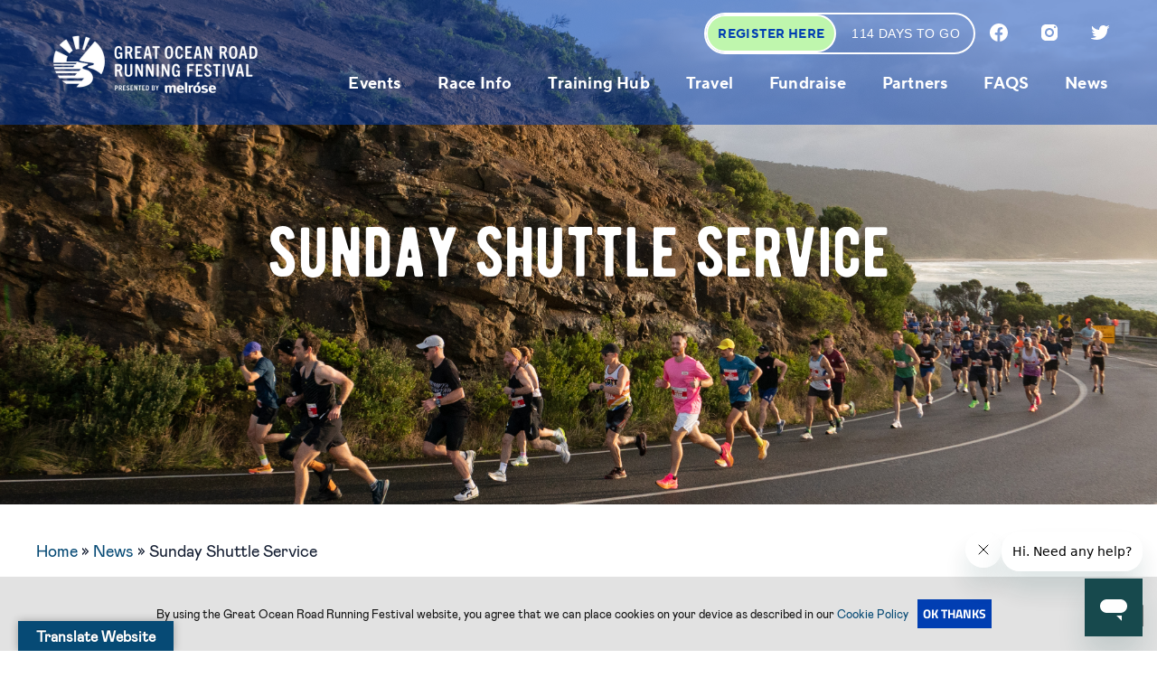

--- FILE ---
content_type: text/html; charset=UTF-8
request_url: https://greatoceanroadrunfest.com.au/sunday-shuttle-service/
body_size: 136709
content:
<!DOCTYPE html>
<html lang="en">

<head>
<title>Sunday Shuttle Service - Great Ocean Road Running Festival</title>
<link data-rocket-preload as="style" href="https://fonts.googleapis.com/css?family=Raleway%3A500%7CRaleway%3A700%7CTitillium%20Web%3A400%7CTitillium%20Web%3A700&#038;display=swap" rel="preload">
<link href="https://fonts.googleapis.com/css?family=Raleway%3A500%7CRaleway%3A700%7CTitillium%20Web%3A400%7CTitillium%20Web%3A700&#038;display=swap" media="print" onload="this.media=&#039;all&#039;" rel="stylesheet">
<style id="wpr-usedcss">:root{--bs-blue:#0d6efd;--bs-indigo:#6610f2;--bs-purple:#6f42c1;--bs-pink:#d63384;--bs-red:#dc3545;--bs-orange:#fd7e14;--bs-yellow:#ffc107;--bs-green:#198754;--bs-teal:#20c997;--bs-cyan:#0dcaf0;--bs-black:#000;--bs-white:#fff;--bs-gray:#6c757d;--bs-gray-dark:#343a40;--bs-gray-100:#f8f9fa;--bs-gray-200:#e9ecef;--bs-gray-300:#dee2e6;--bs-gray-400:#ced4da;--bs-gray-500:#adb5bd;--bs-gray-600:#6c757d;--bs-gray-700:#495057;--bs-gray-800:#343a40;--bs-gray-900:#212529;--bs-primary:#0d6efd;--bs-secondary:#6c757d;--bs-success:#198754;--bs-info:#0dcaf0;--bs-warning:#ffc107;--bs-danger:#dc3545;--bs-light:#f8f9fa;--bs-dark:#212529;--bs-primary-rgb:13,110,253;--bs-secondary-rgb:108,117,125;--bs-success-rgb:25,135,84;--bs-info-rgb:13,202,240;--bs-warning-rgb:255,193,7;--bs-danger-rgb:220,53,69;--bs-light-rgb:248,249,250;--bs-dark-rgb:33,37,41;--bs-primary-text-emphasis:#052c65;--bs-secondary-text-emphasis:#2b2f32;--bs-success-text-emphasis:#0a3622;--bs-info-text-emphasis:#055160;--bs-warning-text-emphasis:#664d03;--bs-danger-text-emphasis:#58151c;--bs-light-text-emphasis:#495057;--bs-dark-text-emphasis:#495057;--bs-primary-bg-subtle:#cfe2ff;--bs-secondary-bg-subtle:#e2e3e5;--bs-success-bg-subtle:#d1e7dd;--bs-info-bg-subtle:#cff4fc;--bs-warning-bg-subtle:#fff3cd;--bs-danger-bg-subtle:#f8d7da;--bs-light-bg-subtle:#fcfcfd;--bs-dark-bg-subtle:#ced4da;--bs-primary-border-subtle:#9ec5fe;--bs-secondary-border-subtle:#c4c8cb;--bs-success-border-subtle:#a3cfbb;--bs-info-border-subtle:#9eeaf9;--bs-warning-border-subtle:#ffe69c;--bs-danger-border-subtle:#f1aeb5;--bs-light-border-subtle:#e9ecef;--bs-dark-border-subtle:#adb5bd;--bs-white-rgb:255,255,255;--bs-black-rgb:0,0,0;--bs-font-sans-serif:system-ui,-apple-system,"Segoe UI",Roboto,"Helvetica Neue","Noto Sans","Liberation Sans",Arial,sans-serif,"Apple Color Emoji","Segoe UI Emoji","Segoe UI Symbol","Noto Color Emoji";--bs-font-monospace:SFMono-Regular,Menlo,Monaco,Consolas,"Liberation Mono","Courier New",monospace;--bs-gradient:linear-gradient(180deg, rgba(255, 255, 255, .15), rgba(255, 255, 255, 0));--bs-body-font-family:var(--bs-font-sans-serif);--bs-body-font-size:1rem;--bs-body-font-weight:400;--bs-body-line-height:1.5;--bs-body-color:#212529;--bs-body-color-rgb:33,37,41;--bs-body-bg:#fff;--bs-body-bg-rgb:255,255,255;--bs-emphasis-color:#000;--bs-emphasis-color-rgb:0,0,0;--bs-secondary-color:rgba(33, 37, 41, .75);--bs-secondary-color-rgb:33,37,41;--bs-secondary-bg:#e9ecef;--bs-secondary-bg-rgb:233,236,239;--bs-tertiary-color:rgba(33, 37, 41, .5);--bs-tertiary-color-rgb:33,37,41;--bs-tertiary-bg:#f8f9fa;--bs-tertiary-bg-rgb:248,249,250;--bs-heading-color:inherit;--bs-link-color:#0d6efd;--bs-link-color-rgb:13,110,253;--bs-link-decoration:underline;--bs-link-hover-color:#0a58ca;--bs-link-hover-color-rgb:10,88,202;--bs-code-color:#d63384;--bs-highlight-bg:#fff3cd;--bs-border-width:1px;--bs-border-style:solid;--bs-border-color:#dee2e6;--bs-border-color-translucent:rgba(0, 0, 0, .175);--bs-border-radius:0.375rem;--bs-border-radius-sm:0.25rem;--bs-border-radius-lg:0.5rem;--bs-border-radius-xl:1rem;--bs-border-radius-xxl:2rem;--bs-border-radius-2xl:var(--bs-border-radius-xxl);--bs-border-radius-pill:50rem;--bs-box-shadow:0 0.5rem 1rem rgba(0, 0, 0, .15);--bs-box-shadow-sm:0 0.125rem 0.25rem rgba(0, 0, 0, .075);--bs-box-shadow-lg:0 1rem 3rem rgba(0, 0, 0, .175);--bs-box-shadow-inset:inset 0 1px 2px rgba(0, 0, 0, .075);--bs-focus-ring-width:0.25rem;--bs-focus-ring-opacity:0.25;--bs-focus-ring-color:rgba(13, 110, 253, .25);--bs-form-valid-color:#198754;--bs-form-valid-border-color:#198754;--bs-form-invalid-color:#dc3545;--bs-form-invalid-border-color:#dc3545}*,::after,::before{box-sizing:border-box}@media (prefers-reduced-motion:no-preference){:root{scroll-behavior:smooth}}body{margin:0;font-family:var(--bs-body-font-family);font-size:var(--bs-body-font-size);font-weight:var(--bs-body-font-weight);line-height:var(--bs-body-line-height);color:var(--bs-body-color);text-align:var(--bs-body-text-align);background-color:var(--bs-body-bg);-webkit-text-size-adjust:100%;-webkit-tap-highlight-color:transparent}h1,h3{margin-top:0;margin-bottom:.5rem;font-weight:500;line-height:1.2;color:var(--bs-heading-color)}h1{font-size:calc(1.375rem + 1.5vw)}@media (min-width:1200px){h1{font-size:2.5rem}}h3{font-size:calc(1.3rem + .6vw)}@media (min-width:1200px){h3{font-size:1.75rem}}p{margin-top:0;margin-bottom:1rem}ul{padding-left:2rem}ul{margin-top:0;margin-bottom:1rem}ul ul{margin-bottom:0}strong{font-weight:bolder}.small,small{font-size:.875em}a{color:rgba(var(--bs-link-color-rgb),var(--bs-link-opacity,1));text-decoration:underline}a:hover{--bs-link-color-rgb:var(--bs-link-hover-color-rgb)}a:not([href]):not([class]),a:not([href]):not([class]):hover{color:inherit;text-decoration:none}code{font-family:var(--bs-font-monospace);font-size:1em}code{font-size:.875em;color:var(--bs-code-color);word-wrap:break-word}a>code{color:inherit}figure{margin:0 0 1rem}img,svg{vertical-align:middle}table{caption-side:bottom;border-collapse:collapse}caption{padding-top:.5rem;padding-bottom:.5rem;color:var(--bs-secondary-color);text-align:left}th{text-align:inherit;text-align:-webkit-match-parent}tbody,td,th,tr{border-color:inherit;border-style:solid;border-width:0}label{display:inline-block}button{border-radius:0}button:focus:not(:focus-visible){outline:0}button,input,optgroup,select,textarea{margin:0;font-family:inherit;font-size:inherit;line-height:inherit}button,select{text-transform:none}[role=button]{cursor:pointer}select{word-wrap:normal}select:disabled{opacity:1}[list]:not([type=date]):not([type=datetime-local]):not([type=month]):not([type=week]):not([type=time])::-webkit-calendar-picker-indicator{display:none!important}[type=button],[type=reset],[type=submit],button{-webkit-appearance:button}[type=button]:not(:disabled),[type=reset]:not(:disabled),[type=submit]:not(:disabled),button:not(:disabled){cursor:pointer}::-moz-focus-inner{padding:0;border-style:none}textarea{resize:vertical}fieldset{min-width:0;padding:0;margin:0;border:0}legend{float:left;width:100%;padding:0;margin-bottom:.5rem;font-size:calc(1.275rem + .3vw);line-height:inherit}legend+*{clear:left}::-webkit-datetime-edit-day-field,::-webkit-datetime-edit-fields-wrapper,::-webkit-datetime-edit-hour-field,::-webkit-datetime-edit-minute,::-webkit-datetime-edit-month-field,::-webkit-datetime-edit-text,::-webkit-datetime-edit-year-field{padding:0}::-webkit-inner-spin-button{height:auto}[type=search]{-webkit-appearance:textfield;outline-offset:-2px}::-webkit-search-decoration{-webkit-appearance:none}::-webkit-color-swatch-wrapper{padding:0}::-webkit-file-upload-button{font:inherit;-webkit-appearance:button}::file-selector-button{font:inherit;-webkit-appearance:button}iframe{border:0}summary{display:list-item;cursor:pointer}progress{vertical-align:baseline}[hidden]{display:none!important}.container{--bs-gutter-x:1.5rem;--bs-gutter-y:0;width:100%;padding-right:calc(var(--bs-gutter-x) * .5);padding-left:calc(var(--bs-gutter-x) * .5);margin-right:auto;margin-left:auto}@media (min-width:576px){.container{max-width:540px}}@media (min-width:768px){.container{max-width:720px}}@media (min-width:992px){.container{max-width:960px}}@media (min-width:1200px){legend{font-size:1.5rem}.container{max-width:1140px}}@media (min-width:1400px){.container{max-width:1320px}}:root{--bs-breakpoint-xs:0;--bs-breakpoint-sm:576px;--bs-breakpoint-md:768px;--bs-breakpoint-lg:992px;--bs-breakpoint-xl:1200px;--bs-breakpoint-xxl:1400px}.row{--bs-gutter-x:1.5rem;--bs-gutter-y:0;display:flex;flex-wrap:wrap;margin-top:calc(-1 * var(--bs-gutter-y));margin-right:calc(-.5 * var(--bs-gutter-x));margin-left:calc(-.5 * var(--bs-gutter-x))}.row>*{flex-shrink:0;width:100%;max-width:100%;padding-right:calc(var(--bs-gutter-x) * .5);padding-left:calc(var(--bs-gutter-x) * .5);margin-top:var(--bs-gutter-y)}.g-2{--bs-gutter-x:0.5rem}.g-2{--bs-gutter-y:0.5rem}.g-3{--bs-gutter-x:1rem}.g-3{--bs-gutter-y:1rem}.g-4{--bs-gutter-x:1.5rem}.g-4{--bs-gutter-y:1.5rem}@media (min-width:576px){.col-sm-3{flex:0 0 auto;width:25%}.col-sm-6{flex:0 0 auto;width:50%}}@media (min-width:768px){.col-md-3{flex:0 0 auto;width:25%}.col-md-9{flex:0 0 auto;width:75%}.col-md-12{flex:0 0 auto;width:100%}}@media (min-width:992px){.col-lg-9{flex:0 0 auto;width:75%}}.table{--bs-table-color-type:initial;--bs-table-bg-type:initial;--bs-table-color-state:initial;--bs-table-bg-state:initial;--bs-table-color:var(--bs-body-color);--bs-table-bg:var(--bs-body-bg);--bs-table-border-color:var(--bs-border-color);--bs-table-accent-bg:transparent;--bs-table-striped-color:var(--bs-body-color);--bs-table-striped-bg:rgba(0, 0, 0, .05);--bs-table-active-color:var(--bs-body-color);--bs-table-active-bg:rgba(0, 0, 0, .1);--bs-table-hover-color:var(--bs-body-color);--bs-table-hover-bg:rgba(0, 0, 0, .075);width:100%;margin-bottom:1rem;vertical-align:top;border-color:var(--bs-table-border-color)}.table>:not(caption)>*>*{padding:.5rem;color:var(--bs-table-color-state,var(--bs-table-color-type,var(--bs-table-color)));background-color:var(--bs-table-bg);border-bottom-width:var(--bs-border-width);box-shadow:inset 0 0 0 9999px var(--bs-table-bg-state,var(--bs-table-bg-type,var(--bs-table-accent-bg)))}.table>tbody{vertical-align:inherit}.fade{transition:opacity .15s linear}@media (prefers-reduced-motion:reduce){.fade{transition:none}}.fade:not(.show){opacity:0}.collapse:not(.show){display:none}.collapsing{height:0;overflow:hidden;transition:height .35s ease}.collapsing.collapse-horizontal{width:0;height:auto;transition:width .35s ease}@media (prefers-reduced-motion:reduce){.collapsing{transition:none}.collapsing.collapse-horizontal{transition:none}}.dropdown,.dropdown-center,.dropend,.dropstart,.dropup,.dropup-center{position:relative}.dropdown-toggle{white-space:nowrap}.dropdown-toggle::after{display:inline-block;margin-left:.255em;vertical-align:.255em;content:"";border-top:.3em solid;border-right:.3em solid transparent;border-bottom:0;border-left:.3em solid transparent}.dropdown-toggle:empty::after{margin-left:0}.dropdown-menu{--bs-dropdown-zindex:1000;--bs-dropdown-min-width:10rem;--bs-dropdown-padding-x:0;--bs-dropdown-padding-y:0.5rem;--bs-dropdown-spacer:0.125rem;--bs-dropdown-font-size:1rem;--bs-dropdown-color:var(--bs-body-color);--bs-dropdown-bg:var(--bs-body-bg);--bs-dropdown-border-color:var(--bs-border-color-translucent);--bs-dropdown-border-radius:var(--bs-border-radius);--bs-dropdown-border-width:var(--bs-border-width);--bs-dropdown-inner-border-radius:calc(var(--bs-border-radius) - var(--bs-border-width));--bs-dropdown-divider-bg:var(--bs-border-color-translucent);--bs-dropdown-divider-margin-y:0.5rem;--bs-dropdown-box-shadow:0 0.5rem 1rem rgba(0, 0, 0, .15);--bs-dropdown-link-color:var(--bs-body-color);--bs-dropdown-link-hover-color:var(--bs-body-color);--bs-dropdown-link-hover-bg:var(--bs-tertiary-bg);--bs-dropdown-link-active-color:#fff;--bs-dropdown-link-active-bg:#0d6efd;--bs-dropdown-link-disabled-color:var(--bs-tertiary-color);--bs-dropdown-item-padding-x:1rem;--bs-dropdown-item-padding-y:0.25rem;--bs-dropdown-header-color:#6c757d;--bs-dropdown-header-padding-x:1rem;--bs-dropdown-header-padding-y:0.5rem;position:absolute;z-index:var(--bs-dropdown-zindex);display:none;min-width:var(--bs-dropdown-min-width);padding:var(--bs-dropdown-padding-y) var(--bs-dropdown-padding-x);margin:0;font-size:var(--bs-dropdown-font-size);color:var(--bs-dropdown-color);text-align:left;list-style:none;background-color:var(--bs-dropdown-bg);background-clip:padding-box;border:var(--bs-dropdown-border-width) solid var(--bs-dropdown-border-color);border-radius:var(--bs-dropdown-border-radius)}.dropup .dropdown-toggle::after{display:inline-block;margin-left:.255em;vertical-align:.255em;content:"";border-top:0;border-right:.3em solid transparent;border-bottom:.3em solid;border-left:.3em solid transparent}.dropup .dropdown-toggle:empty::after{margin-left:0}.dropend .dropdown-toggle::after{display:inline-block;margin-left:.255em;vertical-align:.255em;content:"";border-top:.3em solid transparent;border-right:0;border-bottom:.3em solid transparent;border-left:.3em solid}.dropend .dropdown-toggle:empty::after{margin-left:0}.dropend .dropdown-toggle::after{vertical-align:0}.dropstart .dropdown-toggle::after{display:inline-block;margin-left:.255em;vertical-align:.255em;content:""}.dropstart .dropdown-toggle::after{display:none}.dropstart .dropdown-toggle::before{display:inline-block;margin-right:.255em;vertical-align:.255em;content:"";border-top:.3em solid transparent;border-right:.3em solid;border-bottom:.3em solid transparent}.dropstart .dropdown-toggle:empty::after{margin-left:0}.dropstart .dropdown-toggle::before{vertical-align:0}.dropdown-item{display:block;width:100%;padding:var(--bs-dropdown-item-padding-y) var(--bs-dropdown-item-padding-x);clear:both;font-weight:400;color:var(--bs-dropdown-link-color);text-align:inherit;text-decoration:none;white-space:nowrap;background-color:transparent;border:0;border-radius:var(--bs-dropdown-item-border-radius,0)}.dropdown-item:focus,.dropdown-item:hover{color:var(--bs-dropdown-link-hover-color);background-color:var(--bs-dropdown-link-hover-bg)}.dropdown-item.active,.dropdown-item:active{color:var(--bs-dropdown-link-active-color);text-decoration:none;background-color:var(--bs-dropdown-link-active-bg)}.dropdown-item.disabled,.dropdown-item:disabled{color:var(--bs-dropdown-link-disabled-color);pointer-events:none;background-color:transparent}.dropdown-menu.show{display:block}.nav{--bs-nav-link-padding-x:1rem;--bs-nav-link-padding-y:0.5rem;--bs-nav-link-font-weight: ;--bs-nav-link-color:var(--bs-link-color);--bs-nav-link-hover-color:var(--bs-link-hover-color);--bs-nav-link-disabled-color:var(--bs-secondary-color);display:flex;flex-wrap:wrap;padding-left:0;margin-bottom:0;list-style:none}.nav-link{display:block;padding:var(--bs-nav-link-padding-y) var(--bs-nav-link-padding-x);font-size:var(--bs-nav-link-font-size);font-weight:var(--bs-nav-link-font-weight);color:var(--bs-nav-link-color);text-decoration:none;background:0 0;border:0;transition:color .15s ease-in-out,background-color .15s ease-in-out,border-color .15s ease-in-out}.nav-link:focus,.nav-link:hover{color:var(--bs-nav-link-hover-color)}.nav-link:focus-visible{outline:0;box-shadow:0 0 0 .25rem rgba(13,110,253,.25)}.nav-link.disabled,.nav-link:disabled{color:var(--bs-nav-link-disabled-color);pointer-events:none;cursor:default}.navbar{--bs-navbar-padding-x:0;--bs-navbar-padding-y:0.5rem;--bs-navbar-color:rgba(var(--bs-emphasis-color-rgb), 0.65);--bs-navbar-hover-color:rgba(var(--bs-emphasis-color-rgb), 0.8);--bs-navbar-disabled-color:rgba(var(--bs-emphasis-color-rgb), 0.3);--bs-navbar-active-color:rgba(var(--bs-emphasis-color-rgb), 1);--bs-navbar-brand-padding-y:0.3125rem;--bs-navbar-brand-margin-end:1rem;--bs-navbar-brand-font-size:1.25rem;--bs-navbar-brand-color:rgba(var(--bs-emphasis-color-rgb), 1);--bs-navbar-brand-hover-color:rgba(var(--bs-emphasis-color-rgb), 1);--bs-navbar-nav-link-padding-x:0.5rem;--bs-navbar-toggler-padding-y:0.25rem;--bs-navbar-toggler-padding-x:0.75rem;--bs-navbar-toggler-font-size:1.25rem;--bs-navbar-toggler-icon-bg:url("data:image/svg+xml,%3csvg xmlns='http://www.w3.org/2000/svg' viewBox='0 0 30 30'%3e%3cpath stroke='rgba%2833, 37, 41, 0.75%29' stroke-linecap='round' stroke-miterlimit='10' stroke-width='2' d='M4 7h22M4 15h22M4 23h22'/%3e%3c/svg%3e");--bs-navbar-toggler-border-color:rgba(var(--bs-emphasis-color-rgb), 0.15);--bs-navbar-toggler-border-radius:var(--bs-border-radius);--bs-navbar-toggler-focus-width:0.25rem;--bs-navbar-toggler-transition:box-shadow 0.15s ease-in-out;position:relative;display:flex;flex-wrap:wrap;align-items:center;justify-content:space-between;padding:var(--bs-navbar-padding-y) var(--bs-navbar-padding-x)}.navbar>.container{display:flex;flex-wrap:inherit;align-items:center;justify-content:space-between}.navbar-nav{--bs-nav-link-padding-x:0;--bs-nav-link-padding-y:0.5rem;--bs-nav-link-font-weight: ;--bs-nav-link-color:var(--bs-navbar-color);--bs-nav-link-hover-color:var(--bs-navbar-hover-color);--bs-nav-link-disabled-color:var(--bs-navbar-disabled-color);display:flex;flex-direction:column;padding-left:0;margin-bottom:0;list-style:none}.navbar-nav .nav-link.active,.navbar-nav .nav-link.show{color:var(--bs-navbar-active-color)}.navbar-nav .dropdown-menu{position:static}.card{--bs-card-spacer-y:1rem;--bs-card-spacer-x:1rem;--bs-card-title-spacer-y:0.5rem;--bs-card-title-color: ;--bs-card-subtitle-color: ;--bs-card-border-width:var(--bs-border-width);--bs-card-border-color:var(--bs-border-color-translucent);--bs-card-border-radius:var(--bs-border-radius);--bs-card-box-shadow: ;--bs-card-inner-border-radius:calc(var(--bs-border-radius) - (var(--bs-border-width)));--bs-card-cap-padding-y:0.5rem;--bs-card-cap-padding-x:1rem;--bs-card-cap-bg:rgba(var(--bs-body-color-rgb), 0.03);--bs-card-cap-color: ;--bs-card-height: ;--bs-card-color: ;--bs-card-bg:var(--bs-body-bg);--bs-card-img-overlay-padding:1rem;--bs-card-group-margin:0.75rem;position:relative;display:flex;flex-direction:column;min-width:0;height:var(--bs-card-height);color:var(--bs-body-color);word-wrap:break-word;background-color:var(--bs-card-bg);background-clip:border-box;border:var(--bs-card-border-width) solid var(--bs-card-border-color);border-radius:var(--bs-card-border-radius)}.card>.list-group{border-top:inherit;border-bottom:inherit}.card>.list-group:first-child{border-top-width:0;border-top-left-radius:var(--bs-card-inner-border-radius);border-top-right-radius:var(--bs-card-inner-border-radius)}.card>.list-group:last-child{border-bottom-width:0;border-bottom-right-radius:var(--bs-card-inner-border-radius);border-bottom-left-radius:var(--bs-card-inner-border-radius)}.breadcrumb{--bs-breadcrumb-padding-x:0;--bs-breadcrumb-padding-y:0;--bs-breadcrumb-margin-bottom:1rem;--bs-breadcrumb-bg: ;--bs-breadcrumb-border-radius: ;--bs-breadcrumb-divider-color:var(--bs-secondary-color);--bs-breadcrumb-item-padding-x:0.5rem;--bs-breadcrumb-item-active-color:var(--bs-secondary-color);display:flex;flex-wrap:wrap;padding:var(--bs-breadcrumb-padding-y) var(--bs-breadcrumb-padding-x);margin-bottom:var(--bs-breadcrumb-margin-bottom);font-size:var(--bs-breadcrumb-font-size);list-style:none;background-color:var(--bs-breadcrumb-bg);border-radius:var(--bs-breadcrumb-border-radius)}.alert{--bs-alert-bg:transparent;--bs-alert-padding-x:1rem;--bs-alert-padding-y:1rem;--bs-alert-margin-bottom:1rem;--bs-alert-color:inherit;--bs-alert-border-color:transparent;--bs-alert-border:var(--bs-border-width) solid var(--bs-alert-border-color);--bs-alert-border-radius:var(--bs-border-radius);--bs-alert-link-color:inherit;position:relative;padding:var(--bs-alert-padding-y) var(--bs-alert-padding-x);margin-bottom:var(--bs-alert-margin-bottom);color:var(--bs-alert-color);background-color:var(--bs-alert-bg);border:var(--bs-alert-border);border-radius:var(--bs-alert-border-radius)}.progress{--bs-progress-height:1rem;--bs-progress-font-size:0.75rem;--bs-progress-bg:var(--bs-secondary-bg);--bs-progress-border-radius:var(--bs-border-radius);--bs-progress-box-shadow:var(--bs-box-shadow-inset);--bs-progress-bar-color:#fff;--bs-progress-bar-bg:#0d6efd;--bs-progress-bar-transition:width 0.6s ease;display:flex;height:var(--bs-progress-height);overflow:hidden;font-size:var(--bs-progress-font-size);background-color:var(--bs-progress-bg);border-radius:var(--bs-progress-border-radius)}.list-group{--bs-list-group-color:var(--bs-body-color);--bs-list-group-bg:var(--bs-body-bg);--bs-list-group-border-color:var(--bs-border-color);--bs-list-group-border-width:var(--bs-border-width);--bs-list-group-border-radius:var(--bs-border-radius);--bs-list-group-item-padding-x:1rem;--bs-list-group-item-padding-y:0.5rem;--bs-list-group-action-color:var(--bs-secondary-color);--bs-list-group-action-hover-color:var(--bs-emphasis-color);--bs-list-group-action-hover-bg:var(--bs-tertiary-bg);--bs-list-group-action-active-color:var(--bs-body-color);--bs-list-group-action-active-bg:var(--bs-secondary-bg);--bs-list-group-disabled-color:var(--bs-secondary-color);--bs-list-group-disabled-bg:var(--bs-body-bg);--bs-list-group-active-color:#fff;--bs-list-group-active-bg:#0d6efd;--bs-list-group-active-border-color:#0d6efd;display:flex;flex-direction:column;padding-left:0;margin-bottom:0;border-radius:var(--bs-list-group-border-radius)}.list-group-item{position:relative;display:block;padding:var(--bs-list-group-item-padding-y) var(--bs-list-group-item-padding-x);color:var(--bs-list-group-color);text-decoration:none;background-color:var(--bs-list-group-bg);border:var(--bs-list-group-border-width) solid var(--bs-list-group-border-color)}.list-group-item:first-child{border-top-left-radius:inherit;border-top-right-radius:inherit}.list-group-item:last-child{border-bottom-right-radius:inherit;border-bottom-left-radius:inherit}.list-group-item.disabled,.list-group-item:disabled{color:var(--bs-list-group-disabled-color);pointer-events:none;background-color:var(--bs-list-group-disabled-bg)}.list-group-item.active{z-index:2;color:var(--bs-list-group-active-color);background-color:var(--bs-list-group-active-bg);border-color:var(--bs-list-group-active-border-color)}.list-group-item+.list-group-item{border-top-width:0}.list-group-item+.list-group-item.active{margin-top:calc(-1 * var(--bs-list-group-border-width));border-top-width:var(--bs-list-group-border-width)}.toast{--bs-toast-zindex:1090;--bs-toast-padding-x:0.75rem;--bs-toast-padding-y:0.5rem;--bs-toast-spacing:1.5rem;--bs-toast-max-width:350px;--bs-toast-font-size:0.875rem;--bs-toast-color: ;--bs-toast-bg:rgba(var(--bs-body-bg-rgb), 0.85);--bs-toast-border-width:var(--bs-border-width);--bs-toast-border-color:var(--bs-border-color-translucent);--bs-toast-border-radius:var(--bs-border-radius);--bs-toast-box-shadow:var(--bs-box-shadow);--bs-toast-header-color:var(--bs-secondary-color);--bs-toast-header-bg:rgba(var(--bs-body-bg-rgb), 0.85);--bs-toast-header-border-color:var(--bs-border-color-translucent);width:var(--bs-toast-max-width);max-width:100%;font-size:var(--bs-toast-font-size);color:var(--bs-toast-color);pointer-events:auto;background-color:var(--bs-toast-bg);background-clip:padding-box;border:var(--bs-toast-border-width) solid var(--bs-toast-border-color);box-shadow:var(--bs-toast-box-shadow);border-radius:var(--bs-toast-border-radius)}.toast.showing{opacity:0}.toast:not(.show){display:none}.modal{--bs-modal-zindex:1055;--bs-modal-width:500px;--bs-modal-padding:1rem;--bs-modal-margin:0.5rem;--bs-modal-color: ;--bs-modal-bg:var(--bs-body-bg);--bs-modal-border-color:var(--bs-border-color-translucent);--bs-modal-border-width:var(--bs-border-width);--bs-modal-border-radius:var(--bs-border-radius-lg);--bs-modal-box-shadow:0 0.125rem 0.25rem rgba(0, 0, 0, .075);--bs-modal-inner-border-radius:calc(var(--bs-border-radius-lg) - (var(--bs-border-width)));--bs-modal-header-padding-x:1rem;--bs-modal-header-padding-y:1rem;--bs-modal-header-padding:1rem 1rem;--bs-modal-header-border-color:var(--bs-border-color);--bs-modal-header-border-width:var(--bs-border-width);--bs-modal-title-line-height:1.5;--bs-modal-footer-gap:0.5rem;--bs-modal-footer-bg: ;--bs-modal-footer-border-color:var(--bs-border-color);--bs-modal-footer-border-width:var(--bs-border-width);position:fixed;top:0;left:0;z-index:var(--bs-modal-zindex);display:none;width:100%;height:100%;overflow-x:hidden;overflow-y:auto;outline:0}.modal-dialog{position:relative;width:auto;margin:var(--bs-modal-margin);pointer-events:none}.modal.fade .modal-dialog{transition:transform .3s ease-out;transform:translate(0,-50px)}@media (prefers-reduced-motion:reduce){.nav-link{transition:none}.modal.fade .modal-dialog{transition:none}}.modal.show .modal-dialog{transform:none}.modal.modal-static .modal-dialog{transform:scale(1.02)}.modal-backdrop{--bs-backdrop-zindex:1050;--bs-backdrop-bg:#000;--bs-backdrop-opacity:0.5;position:fixed;top:0;left:0;z-index:var(--bs-backdrop-zindex);width:100vw;height:100vh;background-color:var(--bs-backdrop-bg)}.modal-backdrop.fade{opacity:0}.modal-backdrop.show{opacity:var(--bs-backdrop-opacity)}.modal-body{position:relative;flex:1 1 auto;padding:var(--bs-modal-padding)}@media (min-width:576px){.modal{--bs-modal-margin:1.75rem;--bs-modal-box-shadow:0 0.5rem 1rem rgba(0, 0, 0, .15)}.modal-dialog{max-width:var(--bs-modal-width);margin-right:auto;margin-left:auto}}.tooltip{--bs-tooltip-zindex:1080;--bs-tooltip-max-width:200px;--bs-tooltip-padding-x:0.5rem;--bs-tooltip-padding-y:0.25rem;--bs-tooltip-margin: ;--bs-tooltip-font-size:0.875rem;--bs-tooltip-color:var(--bs-body-bg);--bs-tooltip-bg:var(--bs-emphasis-color);--bs-tooltip-border-radius:var(--bs-border-radius);--bs-tooltip-opacity:0.9;--bs-tooltip-arrow-width:0.8rem;--bs-tooltip-arrow-height:0.4rem;z-index:var(--bs-tooltip-zindex);display:block;margin:var(--bs-tooltip-margin);font-family:var(--bs-font-sans-serif);font-style:normal;font-weight:400;line-height:1.5;text-align:left;text-align:start;text-decoration:none;text-shadow:none;text-transform:none;letter-spacing:normal;word-break:normal;white-space:normal;word-spacing:normal;line-break:auto;font-size:var(--bs-tooltip-font-size);word-wrap:break-word;opacity:0}.tooltip.show{opacity:var(--bs-tooltip-opacity)}.tooltip .tooltip-arrow{display:block;width:var(--bs-tooltip-arrow-width);height:var(--bs-tooltip-arrow-height)}.tooltip .tooltip-arrow::before{position:absolute;content:"";border-color:transparent;border-style:solid}.tooltip-inner{max-width:var(--bs-tooltip-max-width);padding:var(--bs-tooltip-padding-y) var(--bs-tooltip-padding-x);color:var(--bs-tooltip-color);text-align:center;background-color:var(--bs-tooltip-bg);border-radius:var(--bs-tooltip-border-radius)}.popover{--bs-popover-zindex:1070;--bs-popover-max-width:276px;--bs-popover-font-size:0.875rem;--bs-popover-bg:var(--bs-body-bg);--bs-popover-border-width:var(--bs-border-width);--bs-popover-border-color:var(--bs-border-color-translucent);--bs-popover-border-radius:var(--bs-border-radius-lg);--bs-popover-inner-border-radius:calc(var(--bs-border-radius-lg) - var(--bs-border-width));--bs-popover-box-shadow:0 0.5rem 1rem rgba(0, 0, 0, .15);--bs-popover-header-padding-x:1rem;--bs-popover-header-padding-y:0.5rem;--bs-popover-header-font-size:1rem;--bs-popover-header-color:inherit;--bs-popover-header-bg:var(--bs-secondary-bg);--bs-popover-body-padding-x:1rem;--bs-popover-body-padding-y:1rem;--bs-popover-body-color:var(--bs-body-color);--bs-popover-arrow-width:1rem;--bs-popover-arrow-height:0.5rem;--bs-popover-arrow-border:var(--bs-popover-border-color);z-index:var(--bs-popover-zindex);display:block;max-width:var(--bs-popover-max-width);font-family:var(--bs-font-sans-serif);font-style:normal;font-weight:400;line-height:1.5;text-align:left;text-align:start;text-decoration:none;text-shadow:none;text-transform:none;letter-spacing:normal;word-break:normal;white-space:normal;word-spacing:normal;line-break:auto;font-size:var(--bs-popover-font-size);word-wrap:break-word;background-color:var(--bs-popover-bg);background-clip:padding-box;border:var(--bs-popover-border-width) solid var(--bs-popover-border-color);border-radius:var(--bs-popover-border-radius)}.popover .popover-arrow{display:block;width:var(--bs-popover-arrow-width);height:var(--bs-popover-arrow-height)}.popover .popover-arrow::after,.popover .popover-arrow::before{position:absolute;display:block;content:"";border-color:transparent;border-style:solid;border-width:0}.popover-header{padding:var(--bs-popover-header-padding-y) var(--bs-popover-header-padding-x);margin-bottom:0;font-size:var(--bs-popover-header-font-size);color:var(--bs-popover-header-color);background-color:var(--bs-popover-header-bg);border-bottom:var(--bs-popover-border-width) solid var(--bs-popover-border-color);border-top-left-radius:var(--bs-popover-inner-border-radius);border-top-right-radius:var(--bs-popover-inner-border-radius)}.popover-header:empty{display:none}.popover-body{padding:var(--bs-popover-body-padding-y) var(--bs-popover-body-padding-x);color:var(--bs-popover-body-color)}.carousel{position:relative}.carousel.pointer-event{touch-action:pan-y}.carousel-item{position:relative;display:none;float:left;width:100%;margin-right:-100%;-webkit-backface-visibility:hidden;backface-visibility:hidden;transition:transform .6s ease-in-out}.carousel-item-next,.carousel-item-prev,.carousel-item.active{display:block}.active.carousel-item-end,.carousel-item-next:not(.carousel-item-start){transform:translateX(100%)}.active.carousel-item-start,.carousel-item-prev:not(.carousel-item-end){transform:translateX(-100%)}.carousel-indicators{position:absolute;right:0;bottom:0;left:0;z-index:2;display:flex;justify-content:center;padding:0;margin-right:15%;margin-bottom:1rem;margin-left:15%}.carousel-indicators [data-bs-target]{box-sizing:content-box;flex:0 1 auto;width:30px;height:3px;padding:0;margin-right:3px;margin-left:3px;text-indent:-999px;cursor:pointer;background-color:#fff;background-clip:padding-box;border:0;border-top:10px solid transparent;border-bottom:10px solid transparent;opacity:.5;transition:opacity .6s ease}@media (prefers-reduced-motion:reduce){.carousel-item{transition:none}.carousel-indicators [data-bs-target]{transition:none}}.carousel-indicators .active{opacity:1}.offcanvas{--bs-offcanvas-zindex:1045;--bs-offcanvas-width:400px;--bs-offcanvas-height:30vh;--bs-offcanvas-padding-x:1rem;--bs-offcanvas-padding-y:1rem;--bs-offcanvas-color:var(--bs-body-color);--bs-offcanvas-bg:var(--bs-body-bg);--bs-offcanvas-border-width:var(--bs-border-width);--bs-offcanvas-border-color:var(--bs-border-color-translucent);--bs-offcanvas-box-shadow:0 0.125rem 0.25rem rgba(0, 0, 0, .075);--bs-offcanvas-transition:transform 0.3s ease-in-out;--bs-offcanvas-title-line-height:1.5}.offcanvas{position:fixed;bottom:0;z-index:var(--bs-offcanvas-zindex);display:flex;flex-direction:column;max-width:100%;color:var(--bs-offcanvas-color);visibility:hidden;background-color:var(--bs-offcanvas-bg);background-clip:padding-box;outline:0;transition:var(--bs-offcanvas-transition)}@media (prefers-reduced-motion:reduce){.offcanvas{transition:none}}.offcanvas.show:not(.hiding),.offcanvas.showing{transform:none}.offcanvas.hiding,.offcanvas.show,.offcanvas.showing{visibility:visible}.offcanvas-backdrop{position:fixed;top:0;left:0;z-index:1040;width:100vw;height:100vh;background-color:#000}.offcanvas-backdrop.fade{opacity:0}.offcanvas-backdrop.show{opacity:.5}.placeholder{display:inline-block;min-height:1em;vertical-align:middle;cursor:wait;background-color:currentcolor;opacity:.5}.clearfix::after{display:block;clear:both;content:""}.ratio{position:relative;width:100%}.ratio::before{display:block;padding-top:var(--bs-aspect-ratio);content:""}.ratio>*{position:absolute;top:0;left:0;width:100%;height:100%}.sticky-top{position:-webkit-sticky;position:sticky;top:0;z-index:1020}.d-flex{display:flex!important}.d-none{display:none!important}.border{border:var(--bs-border-width) var(--bs-border-style) var(--bs-border-color)!important}.align-items-center{align-items:center!important}.mb-0{margin-bottom:0!important}.ms-2{margin-left:.5rem!important}.p-3{padding:1rem!important}.text-center{text-align:center!important}.visible{visibility:visible!important}@media (min-width:992px){.d-lg-block{display:block!important}.d-lg-none{display:none!important}}.owl-carousel{display:none;width:100%;-webkit-tap-highlight-color:transparent;position:relative;z-index:1}.owl-carousel .owl-stage{position:relative;-ms-touch-action:pan-Y}.owl-carousel .owl-stage:after{content:".";display:block;clear:both;visibility:hidden;line-height:0;height:0}.owl-carousel .owl-stage-outer{position:relative;overflow:hidden;-webkit-transform:translate3d(0,0,0)}.owl-carousel .owl-item{position:relative;min-height:1px;float:left;-webkit-backface-visibility:hidden;-webkit-tap-highlight-color:transparent;-webkit-touch-callout:none}.owl-carousel .owl-item img{display:block;-webkit-transform-style:preserve-3d}.owl-carousel .owl-dots.disabled,.owl-carousel .owl-nav.disabled{display:none}.owl-carousel .owl-dot,.owl-carousel .owl-nav .owl-next,.owl-carousel .owl-nav .owl-prev{cursor:pointer;cursor:hand;-webkit-user-select:none;-khtml-user-select:none;-moz-user-select:none;-ms-user-select:none;user-select:none}.owl-carousel.owl-loaded{display:block}.owl-carousel.owl-loading{opacity:0;display:block}.owl-carousel.owl-hidden{opacity:0}.owl-carousel.owl-refresh .owl-item{display:none}.owl-carousel.owl-grab{cursor:move;cursor:grab}.owl-carousel.owl-rtl{direction:rtl}.owl-carousel.owl-rtl .owl-item{float:right}.no-js .owl-carousel{display:block}.owl-carousel .animated{animation-duration:1s;animation-fill-mode:both}.owl-carousel .owl-animated-in{z-index:0}.owl-carousel .owl-animated-out{z-index:1}.owl-height{transition:height .5s ease-in-out}.owl-carousel .owl-item .owl-lazy{opacity:0;transition:opacity .4s ease}.owl-carousel .owl-item img.owl-lazy{transform-style:preserve-3d}.owl-carousel .owl-video-play-icon{position:absolute;height:80px;width:80px;left:50%;top:50%;margin-left:-40px;margin-top:-40px;background:url(https://greatoceanroadrunfest.com.au/wp-content/themes/gorrf/images/owl.video.play.png) no-repeat;cursor:pointer;z-index:1;-webkit-backface-visibility:hidden;transition:transform .1s ease}.owl-carousel .owl-video-play-icon:hover{-ms-transform:scale(1.3,1.3);transform:scale(1.3,1.3)}.owl-carousel .owl-video-playing .owl-video-play-icon{display:none}.owl-carousel .owl-video-frame{position:relative;z-index:1;height:100%;width:100%}:root{--primary-white:#FFFFFF;--primary-sea-air:#E7F7F0;--primary-deep-ocean:#013EB2;--primary-asphalt:#141E32;--primary-reefgreen:#BFF6AD;--border:#ABB8C3;--TTNormsProBold:'TTNormsProBold',Arial,sans-serif;--BERNIERRegular:'BERNIERRegular',Arial,sans-serif;--MabryPro:'MabryPro',"Helvetica Neue",Helvetica,Arial,sans-serif}@font-face{font-display:swap;font-family:TTNormsProBold;src:url('[data-uri]') format('woff2'),url('[data-uri]') format('woff'),url('[data-uri]') format('truetype')}@font-face{font-display:swap;font-family:MabryPro;src:url('https://greatoceanroadrunfest.com.au/wp-content/themes/gorrf/fonts/mabry-regular-pro.woff2') format('woff2'),url('https://greatoceanroadrunfest.com.au/wp-content/themes/gorrf/fonts/mabry-regular-pro.woff') format('woff'),url('https://greatoceanroadrunfest.com.au/wp-content/themes/gorrf/fonts/mabry-regular-pro.ttf') format('truetype')}@font-face{font-display:swap;font-family:TTNormsProBold;src:url('https://greatoceanroadrunfest.com.au/wp-content/themes/gorrf/fonts/ttnormsprobold.woff2') format('woff2'),url('https://greatoceanroadrunfest.com.au/wp-content/themes/gorrf/fonts/ttnormsprobold.woff') format('woff')}@font-face{font-display:swap;font-family:BERNIERRegular;src:url('https://greatoceanroadrunfest.com.au/wp-content/themes/gorrf/fonts/BERNIERRegular-Regular.otf') format('opentype'),url('https://greatoceanroadrunfest.com.au/wp-content/themes/gorrf/fonts/BERNIERRegular-Regular.ttf') format('truetype')}*{padding:0;margin:0;list-style:none}*{margin:0;padding:0;box-sizing:border-box;-webkit-box-sizing:border-box;-moz-box-sizing:border-box}a,applet,body,caption,cite,code,div,em,fieldset,font,form,h1,h3,html,iframe,img,input,label,legend,li,object,option,p,s,select,small,span,strong,table,tbody,td,th,tr,ul{margin:0;padding:0;border:0;outline:0;font-size:100%;font-family:MabryPro,"Helvetica Neue",Helvetica,Arial,sans-serif}html{-webkit-text-size-adjust:none}article,aside,details,figure,footer,header,nav,section,summary{display:block}audio,canvas,video{display:inline-block}audio:not([controls]){display:none;height:0}small{font-size:80%}button,input,select,textarea{font-size:100%;margin:0;vertical-align:baseline}textarea{overflow:auto;vertical-align:top}table{border-collapse:collapse;border-spacing:0}button,html input[type=button],input[type=reset],input[type=submit]{-webkit-appearance:none;cursor:pointer}ul{margin:10px}ul li{list-style-type:disc}nav ul li{list-style:none;list-style-image:none}table{border-collapse:separate;border-spacing:0}caption,td,th{text-align:left;font-weight:400}a{text-decoration:none;-webkit-transition:.3s ease-out;-o-transition:.3s ease-out;transition:all .3s ease-out 0s}table{border:0;border-collapse:collapse;border-spacing:0}td{vertical-align:top}img{border:0;max-width:100%}a{outline:0;cursor:pointer;text-decoration:none}iframe{max-width:100%}.none{display:none}article,aside,details,figure,footer,header,nav,section{display:block}img{max-width:100%;-ms-interpolation-mode:bicubic}.cf:after,.cf:before{content:"";display:table}.cf:after{clear:both}h1,h3{font-family:BERNIERRegular,Arial,sans-serif;text-transform:lowercase}.common-heading{padding-bottom:17px;position:relative;z-index:1;text-align:center;margin-bottom:17px;color:#141e32;font-size:53px;text-transform:lowercase}.common-heading:after{content:'';display:block;position:absolute;bottom:-10px;left:0;right:0;margin:auto;height:7px;background:#013eb2;width:100px;border-radius:7px}a{color:#064a75}a:focus,a:hover{color:#1fbfd6;text-decoration:none}body{margin:0;padding:0;font-family:MabryPro,sans-serif;font-size:16px;font-style:normal;font-weight:400;line-height:150%;color:#5d5d5d;-webkit-font-smoothing:antialiased;-moz-osx-font-smoothing:grayscale;-webkit-text-size-adjust:none;-webkit-tap-highlight-color:transparent;-webkit-tap-highlight-color:transparent}.wp-block-column{padding:6px 0}.owl-carousel .owl-item img{width:100%}@media (min-width:1201px){.container{width:1230px;max-width:100%}}.main{width:1230px;margin:0 auto}.no-pad-right{padding-right:0}.no-pad-left{padding-left:0}#header-main.sticky{-webkit-animation-fill-mode:both;animation-fill-mode:both;position:fixed;z-index:3}#header-main.sticky{height:63px;background-color:var(--primary-deep-ocean);animation:.5s linear slideDown;-webkit-animation:.5s linear slideDown;-moz-animation:.5s linear slideDown;-webkit-animation-duration:.5s;animation-duration:.5s}@keyframes slideDown{0%{transform:translateY(-100%)}100%{transform:translateY(0)}}@-webkit-keyframes slideDown{0%{-webkit-transform:translateY(-100%)}100%{-webkit-transform:translateY(0)}}@-moz-keyframes slideDown{0%{-moz-transform:translateY(-100%)}100%{-moz-transform:translateY(0)}}.sticky .logo{display:none}.sticky .header-info{width:100%}#header-main{background:rgba(0,0,0,.46);position:fixed;z-index:3;width:100%;left:0;right:0;top:0}#header-main .container{position:relative;z-index:2}#header-main [class^=col-]{position:static}#header-main.sticky [class^=col-]{width:100%;position:relative;padding:0 15px}.logo{display:inline-block;margin:15px 0 0}.logo img{max-height:120px}.sticky-logo{display:none}.sticky .sticky-logo{display:inline-block;width:50px;vertical-align:top;margin-right:25px}.header-top{text-align:right;display:flex;align-items:center;justify-content:flex-end;padding-bottom:10px}.sticky .header-top{padding:0}.sticky .header-nav{margin:0;height:60px}.sticky .social-list{display:none}.social-list{margin:0;display:inline-block;vertical-align:middle;padding:0}.social-list li{list-style-type:none;display:inline-block;margin:0 14px}.social-list li a{font-size:24px}.social-list li a:hover{color:#141e32}.register-box{font-family:TTNormsProBold,Arial,sans-serif;display:flex;align-items:center;vertical-align:middle;text-transform:uppercase;color:#fff;font-size:18px;padding-right:15px;letter-spacing:.4px;position:relative;z-index:1;margin-top:4px;border:2px solid #fff;border-radius:200px}.sticky .register-box:after{right:0;width:100%}.sticky .register-box{padding:10px 15px;position:absolute;right:0;top:3px;line-height:1}.days-to-go{display:inline-block;vertical-align:top;line-height:1;padding:12px 15px;margin-right:17px;position:relative;z-index:1;font-family:TTNormsProBold!important;border-radius:200px;border:2px solid #fff;background-color:#bff6ad}.sticky .days-to-go{display:none}.register-box a{font-size:16px;text-transform:uppercase;color:#013eb2;display:inline-block;vertical-align:middle;font-family:TTNormsProBold,Arial,sans-serif}.register-box a:focus,.register-box a:hover{color:#fff}.register-box:hover::after{background-color:#f89f27}.countdown-heading{font-family:TTNormsProBold,Arial,sans-serif}.sticky .register-box a{margin:0;display:inline-block;font-size:16px;padding:0;position:relative;text-transform:uppercase;letter-spacing:.2px;height:16px}.header-nav{text-align:right}.sticky .header-nav{text-align:left}.sticky nav{padding-top:13px;vertical-align:middle}nav{display:inline-block}nav ul{margin:0;padding:0}.enumenu_ul{margin:0;text-align:right}.enumenu_ul>li{display:inline-block;margin-bottom:0}.enumenu_ul>li:first-of-type{margin-left:0}.enumenu_ul>li>a{font-family:TTNormsProBold,Arial,sans-serif;color:#fff;display:inline-block;font-size:18px;font-style:normal;font-weight:700;line-height:120%;padding:0 18px 25px;position:relative;letter-spacing:.2px;-webkit-backface-visibility:hidden}.sticky .enumenu_ul>li>a{padding:0 15px 20px}.enumenu_ul>li:hover>a{color:#bff6ad}.enumenu_ul>li:hover>a:after{opacity:1}.enumenu_ul>li>a:after{content:'';display:block;position:absolute;bottom:0;left:0;right:0;background:#013eb2;height:3px;opacity:0;-webkit-transition:opacity .3s ease-in-out;-o-transition:opacity .3s ease-in-out;transition:opacity .3s ease-in-out}.enumenu_ul>li>ul{display:none;text-align:left}.enumenu_ul>li:hover>ul{display:block}.enumenu_ul>li>ul{position:absolute;left:15px;right:15px;z-index:999;background-color:#f3f3f3;padding:21px}.enumenu_ul>li>ul li{margin-bottom:3px}.enumenu_ul>li>ul>li{display:inline-block;vertical-align:top;width:15%;margin-right:1.6%}.enumenu_ul>li>ul>li:last-child{margin-right:0}.enumenu_ul>li>ul>li>a{font-family:TTNormsProBold,Arial,sans-serif;font-size:16px;margin-bottom:11px;display:table;color:#064a75}.banner-sec{background-repeat:no-repeat;background-position:center;background-size:cover;z-index:1;padding:140px 0}.pagebanner-section{position:absolute;top:0;right:0;bottom:0;left:0;z-index:-1;overflow:hidden}.categories-list-item{padding:22px 54px 10px;position:relative;z-index:1;color:#fff}.categories-list-item:nth-of-type(odd){position:relative}.categories-list-item:nth-of-type(odd):after{content:'';display:block;top:0;left:0;right:auto;bottom:0;position:absolute;background:#064a75;width:100%;z-index:-1}.categories-list-item:last-of-type:after{left:-2px}.categories-list-item h3 a{color:inherit}.owl-next,.owl-prev{display:inline-block;width:60px;height:60px;position:absolute;top:200px;-webkit-transform:translateY(-50%);-ms-transform:translateY(-50%);-o-transform:translateY(-50%);transform:translateY(-50%)}.owl-prev{left:0}.owl-next{right:0}.owl-prev:before{content:'\E408';color:#1fbfd6;font-family:'Material Icons';font-size:60px;margin:auto;text-align:center;line-height:60px}.owl-next:before{content:'\E409';color:#1fbfd6;font-family:'Material Icons';font-size:60px;margin:auto;text-align:center;line-height:60px}input[type=date],input[type=email],input[type=password],input[type=search],input[type=text],input[type=url],textarea{background:#fff;color:#002855;font-family:AvenirLTStd-Book,sans-serif;font-size:14px;line-height:normal;display:inline-block;width:100%;height:auto;box-sizing:border-box;padding:8px 14px;margin-bottom:10px;font-weight:100;box-sizing:border-box;box-shadow:none;appearance:none!important;-webkit-appearance:none!important;border-radius:4px;border:1px solid;border-color:var(--border);max-width:100%;transition:border-color .3s ease,background-color .3s ease;-webkit-transition:border-color .3s,background-color .3s;-ms-transition:border-color .5s;-o-transition:border-color .3s,background-color .3s;-webkit-tap-highlight-color:transparent;-webkit-tap-highlight-color:transparent}input[type=date].error,input[type=email].error,input[type=password].error,input[type=search].error,input[type=text].error,input[type=url].error,textarea.error{border-color:red;margin-bottom:5px}input[type=date]+span.error,input[type=email]+span.error,input[type=password]+span.error,input[type=search]+span.error,input[type=text]+span.error,input[type=url]+span.error,textarea+span.error{padding-bottom:5px}span.error{color:#fff}button[type=submit],input[type=submit]{font-family:TTNormsProBold,Arial,sans-serif;width:100%;color:#fff;font-size:18px;background:#1fbfd6;padding:13px 20px;margin-bottom:15px;border:2px solid transparent;border-radius:0;-webkit-transition:.3s ease-in-out;-o-transition:.3s ease-in-out;transition:all .3s ease-in-out}button[type=submit]:focus,button[type=submit]:hover,input[type=submit]:focus,input[type=submit]:hover{background-color:#f89f27;border-color:#f89f27}.container :-moz-placeholder{color:#ccc}.container ::-webkit-input-placeholder{color:#ccc}.container ::-moz-placeholder{color:#ccc;opacity:1}.container :-ms-input-placeholder{opacity:1;color:#ccc}.about-text{padding:30px 60px;float:right;z-index:2;position:relative;background-color:#fff}.about-slider{width:100%}.about-slider-item{background-repeat:no-repeat;background-position:center;background-size:cover}.about-text .button{display:inline-block}.news-list{padding-top:28px}.read-more-bttn,input[type=submit]{font-family:TTNormsProBold,Arial,sans-serif;color:#fff;font-size:18px;background:#013eb2;padding:13px 28px;border:2px solid transparent;border-radius:6px;letter-spacing:.3px;word-spacing:1px}.read-more-bttn:hover,input[type=submit]:focus,input[type=submit]:hover{background-color:#127ad8;color:#fff;border-color:#127ad8}.sponsors-supporters{padding:40px 0;background-color:#fff}.sponsors-list{margin:72px 0 21px;text-align:center;padding:0 20px;display:inline-block;width:100%}.sponsors-list li{display:inline-block;list-style-type:none;vertical-align:middle}.sponsors-list li:last-of-type{margin-right:0}.sponsors-list li figure img{opacity:.8}footer{background-image:url('data:image/svg+xml,<svg xmlns="http://www.w3.org/2000/svg" width="1920" height="773" viewBox="0 0 1920 773" fill="none"><path d="M517.795 -212.112C501.18 -231.746 485.608 -252.388 470.773 -273.861C456.289 -294.726 442.719 -316.118 429.711 -338.646C429.711 -338.646 429.36 -339.255 429.184 -339.559L-377.049 125.867C-377.049 125.867 -376.698 126.476 -376.522 126.78C-349.978 172.75 -321.479 217.185 -291.505 259.956C-261.003 303.641 -228.851 345.966 -195.094 386.148C-160.986 426.939 -125.098 465.891 -88.0394 503.355L570.379 -154.791C552.113 -173.066 534.585 -192.173 518.099 -212.287L517.795 -212.112Z" fill="%23013EB2"/><path d="M968.842 75.4875C943.869 68.7969 918.977 60.8411 894.823 52.0537C870.669 43.2664 846.597 33.2146 823.262 22.3306C799.927 11.4468 776.85 -0.397705 754.334 -13.3782L288.927 792.722C335.094 819.245 382.081 843.671 429.887 866.001C478.173 888.459 526.798 908.692 576.547 926.653C626.296 944.614 677.039 960.782 727.946 974.421C779.029 988.365 830.884 999.427 882.949 1008.74L1044.66 92.1987C1019.35 87.7332 993.815 82.1785 968.842 75.4875Z" fill="%23013EB2"/><path d="M313.429 -706.656L-614 -625.481C-609.579 -572.829 -602.804 -520.319 -593.371 -468.125C-584.113 -416.236 -572.501 -364.488 -559.015 -313.01L340.229 -554.08C333.533 -579.034 327.751 -604.516 323.409 -629.611C318.892 -655.011 315.768 -680.81 313.429 -706.656Z" fill="%23013EB2"/><path d="M1447.09 -1529.55C1448.65 -1521.93 1450.34 -1514.79 1451.67 -1508.25C1465.2 -1448.27 1479.99 -1388.21 1491.16 -1328.09C1496.52 -1299.12 1501.03 -1266 1483.65 -1240.55C1466.97 -1216.71 1434.92 -1207.54 1407.86 -1212.22C1380.5 -1216.72 1358.71 -1233.36 1336.66 -1249.05C1260.98 -1302.78 1186.44 -1363.66 1105.82 -1410.48C1072.2 -1430.04 1019.47 -1442.63 1030.99 -1381.89C1042.64 -1321.64 1057.95 -1281.77 1077.95 -1226.75C1116.84 -1119.31 1188.53 -953.679 1227.02 -811.096C1242 -755.613 1244.49 -706.31 1244.49 -706.31L1644.75 -13.1133C1622.22 -0.106689 1599.17 11.9868 1575.71 22.6865C1552.12 33.8667 1528.14 43.6531 1504.11 52.655C1479.6 61.5281 1454.86 69.3123 1429.91 76.0073C1404.64 82.8782 1379.46 88.4844 1354.06 93.0012C1328.35 97.6938 1302.86 100.642 1277.01 102.98L1358.01 1030C1410.67 1025.58 1463.19 1018.8 1515.39 1009.37C1567.28 1000.12 1619.04 988.505 1670.52 975.021C1721.53 961.408 1771.91 945.312 1822.02 927.343C1871.35 909.421 1920.36 888.84 1968.62 866.257C2016.27 844.026 2063.17 819.792 2109.45 793.076C2134.72 778.488 2159.33 763.466 2183.29 748.011L1354.99 -686.483L1466.28 -666.704L2255.2 699.597C2286.02 677.746 2316.01 655.157 2344.99 631.527L1610.04 -641.313L1753.62 -616.227L2431.27 557.367C2466.36 525.337 2499.66 492.313 2531.78 457.942L1598.71 -1158L1779.2 -1118.9L2626.13 347.862C2663.03 301.392 2697.62 253.014 2729.45 203.383L1992.38 -1073.11L2205.92 -1026.71L2822.57 41.2476C2857.93 -28.2815 2888.44 -99.8818 2914.46 -172.945L2045.55 -1677.76L2287.56 -1631.97L2984.19 -425.495C3007.96 -543.938 3020.06 -664.988 3020 -786.726L2561.73 -1580.39L2862.52 -1523.47C2836.71 -1580.83 2808.12 -1637.38 2775.95 -1693.09C2766.28 -1709.84 2756.31 -1726.41 2746.21 -1742.49C2640.03 -1908.1 2514.31 -2023.87 2405.61 -2110.9C1844.08 -2559.6 1326.8 -2053.56 1446.78 -1529.38L1447.09 -1529.55Z" fill="%23013EB2"/><path d="M-603.296 -1032.3L1014.76 -747.015C1041.9 -743.604 1124.08 -739.086 1118.46 -806.471C1111.18 -893.599 1091.58 -936.679 1070.33 -999.502C1038.51 -1093.98 1000.07 -1185.85 962.119 -1277.6C924.61 -1367.16 886.012 -1456.51 851.724 -1547.53C838.442 -1582.48 825.77 -1617.79 815.709 -1654.19C806.844 -1686.42 788.835 -1745.03 815.612 -1773.88C825.81 -1785.04 841.796 -1789 855.934 -1787.01C870.071 -1785.02 882.747 -1778.54 894.684 -1771.22C918.383 -1756.9 939.483 -1738.63 959.061 -1719.49C1008.2 -1672.36 1054.08 -1621.72 1104.74 -1575.47C1126.24 -1555.81 1148.52 -1536.2 1173.53 -1521.01C1187.26 -1512.7 1207.81 -1501.02 1225.35 -1507.9C1266.88 -1524.57 1234.91 -1624.23 1223.1 -1671.4C1200.37 -1761.38 1181.82 -1834.29 1167.19 -1946.8C1151.75 -2064.94 1150.68 -2187.72 1156.65 -2306.04C1163.72 -2450.57 1180.6 -2528.91 1200.98 -2604C891.453 -2604.32 577.525 -2525.79 290.106 -2359.87C-215.921 -2067.75 -528.286 -1569.59 -602.992 -1032.47L-603.296 -1032.3Z" fill="%23013EB2"/></svg>');background-color:#127ad8}.footer-main{padding-top:38px;padding-bottom:17px}.footer-main:after{position:absolute;top:0;left:-7.6%;bottom:0;z-index:-1;background:#1fbfd6;width:60.6%}.footer-top{padding-bottom:29px}.footer-main h3{color:#fff;margin-top:-2px;-webkit-backface-visibility:hidden}.footer-main .common-heading{padding-bottom:23px;text-align:left}.footer-main .common-heading:after{right:auto}.footer-main p{color:#fff}.footer-main a{color:#1fbfd6}.footer-main a:focus,.footer-main a:hover{color:#fff}.footer-main form{margin-top:9px}.footer-main form button[type=submit],.footer-main form input[type=submit]{margin-bottom:12px}.footer-main form p{font-size:12px;margin-top:11px;color:#fff;letter-spacing:.3px;word-spacing:-1.7px;font-family:Raleway;font-weight:500;padding:0 0 10px}.footer-links{margin:0;display:inline-block;width:100%;padding-left:0}.footer-links>li{margin-bottom:15px;list-style-type:none;-webkit-margin-before:0;width:33%;float:left;-webkit-margin-after:0;list-style:none}.footer-links li a{color:#fff}.footer-links li a:hover,.footer-main .footer-links ul li a:focus{color:#141e32}.footer-links>li>a{color:#fff;font-size:18px;display:inline-block;font-family:TTNormsProBold}.footer-links>li>a:hover,.footer-links>ul>li>a:focus{color:#141e32}.footer-links>li>ul{margin:15px 0;display:inline-block;width:100%;padding:0}.footer-links>li>ul>li>ul{display:none}.footer-main .footer-links li ul li{margin-bottom:4px;list-style:none}.footer-nav{padding-top:9px;padding-left:2px;padding-bottom:13px}.footer-nav a{color:#fff}.footer-nav ul{margin:0;padding:10px 0 0}.footer-nav ul li{display:inline-block;position:relative;z-index:1;padding-right:11px;margin-right:8px}.footer-nav ul li:after{content:'';width:1px;height:13px;display:block;position:absolute;top:50%;left:100%;background-color:#064a75;-webkit-transform:translateY(-50%);-moz-transform:translateY(-50%);-ms-transform:translateY(-50%);-o-transform:translateY(-50%);transform:translateY(-50%)}.footer-nav ul li:last-child:after{display:none}.footer-nav ul li a{display:block;font-weight:400}.footer-nav ul li a:focus,.footer-nav ul li a:hover{color:#141e32}.footer-nav .social-list{margin:0 0 0 auto;display:block;text-align:right;padding:0}.footer-nav .social-list li{padding:0;margin-right:14px}.footer-nav .social-list li:after{display:none}.footer-nav .social-list li:last-child{margin-right:0}.copyright-sec{padding:8px 0}.copyright-sec p{padding-bottom:0;opacity:.5}.copyright-sec p a{color:inherit;font-weight:400}.copyright-sec p a:focus,.copyright-sec p a:hover{color:#141e32}.search-container{display:inline-block;vertical-align:middle;margin-top:-1px;margin-left:6px}.search-container a{color:#064a75}.sticky .search-container{display:none}.search-form-container{display:none;position:absolute;right:15px;background:#1fbfd6;width:465px;top:100%;padding:10px}.search-form-container input[type=date],.search-form-container input[type=email],.search-form-container input[type=password],.search-form-container input[type=search],.search-form-container input[type=text],.search-form-container input[type=url],.search-form-container textarea{margin:0;padding:8px 35px 8px 14px}.search-form-container button[type=submit],.search-form-container input[type=submit]{position:absolute;width:20px;height:20px;top:0;bottom:0;margin:auto;right:20px;background-image:url(https://greatoceanroadrunfest.com.au/wp-content/themes/images/search.png);background-repeat:no-repeat;background-size:50%;background-position:center;background-color:transparent;border:0}.menu-icon{display:none;cursor:pointer;color:#fff;text-transform:uppercase;text-align:center;font-weight:700;line-height:normal;font-size:16px;padding:8px 0 7px}.menu-icon .menu-box{width:18px;height:12px;margin-right:20px;padding:0;right:0;display:inline-block;vertical-align:middle;margin-bottom:3px}.menu-icon .menu-box span{width:100%;height:2px;margin-bottom:3px;background:#fff;display:block;border-radius:0;transition:transform .3s,opacity .3s;-webkit-transition:transform .3s,opacity .3s}.menu-icon.active span:first-child{transform:rotate(45deg) translateY(5px) translateX(3px);-webkit-transform:rotate(45deg) translateY(5px) translateX(3px)}.menu-icon.active span:nth-child(2){opacity:0}.menu-icon.active span:nth-child(3){transform:rotate(-45deg) translateY(-4px) translateX(2px);-webkit-transform:rotate(-45deg) translateY(-4px) translateX(2px)}.enumenu_ul .arrow{position:absolute;right:10px;top:10px;width:30px;height:30px;cursor:pointer;z-index:999;text-align:center}.enumenu_ul .arrow:after{content:'\E313';font-size:24px;color:#fff;font-family:'Material Icons';display:inline-block}.enumenu_ul .arrow.up:after{content:'\E316';font-size:24px;color:#fff;font-family:'Material Icons';display:inline-block}.register-mob{display:none}.sponsors-list.owl-carousel .owl-item{float:none;display:inline-block;vertical-align:middle}.footer-nav [class^=col-]{float:none;margin-left:-4px;display:inline-block;vertical-align:middle}.copyright-sec [class^=col-]{float:none;margin-left:-4px;display:inline-block;vertical-align:middle}.successmsg{font-size:13px;font-family:Raleway;font-weight:500;color:#fff;display:none}.preload-img{display:none}@media screen and (-ms-high-contrast:active),(-ms-high-contrast:none){.about-slider:before{left:-79px}.sticky .register-box{padding:23px 40px 17px}}.wrapper{max-width:1200px;margin:40px auto;padding:0}section{margin-bottom:20px;padding:0 2%}.left-sidebar{float:left;margin-bottom:20px;width:100%;padding:0 2%;z-index:1}aside{margin-bottom:20px;padding:0 2%}.pagebanner{background:left center no-repeat;-webkit-background-size:cover;-moz-background-size:cover;-o-background-size:cover;background-size:cover;padding:200px 0;z-index:1;position:relative}img{max-width:100%;height:auto}section img{margin-bottom:20px}.page-title{color:#fff;margin:0;font-size:30px}h1{text-transform:lowercase;font-size:26px;line-height:32px;margin:0 0 20px;color:#064a75}h3{text-transform:uppercase;font-size:18px;line-height:24px;margin:0 0 20px;color:#064a75}p{font-size:14px;line-height:22px;margin-bottom:20px;color:var(--primary-asphalt)}section a{text-decoration:none;color:var(--primary-deep-ocean);font-family:var(--MabryPro);font-size:14px;font-style:normal;font-weight:400}section strong{color:#000;font-feature-settings:'liga' off;font-family:TTNormsProBold,sans-serif;font-size:14px;font-style:normal;font-weight:700;line-height:120%}a:hover{color:var(--primary-asphalt)}ul{padding:0 0 0 30px;margin:0 0 20px}li{font-size:12px;line-height:18px;margin-bottom:10px}#breadcrumbs{display:none}table{margin-bottom:20px;width:100%;border-collapse:collapse;table-layout:fixed;border:1px solid var(--primary-sea-air)}th{font-size:16px;font-weight:700;background-color:#064a75;color:#fff;text-align:left;text-transform:uppercase}tr:nth-child(odd){background:var(--primary-sea-air)}td,th{padding:5px}td{font-size:12px;line-height:18px}section input[type=email],section input[type=text]{border:1px solid #ccc;padding-top:10px!important;padding-bottom:10px!important;width:96%}section textarea{border:1px solid #ccc;padding:15px 2%;width:96%;margin-bottom:20px}section label{font-weight:700;font-size:12px;text-transform:uppercase;color:#064a75}.button{width:100%;padding:20px;text-transform:uppercase;font-weight:700;font-size:14px;display:block;border:1px solid #1fbfd6;background-color:#1fbfd6;color:#fff;text-align:center}.about-text a{display:inline-block;width:auto}.button:hover{background-color:#064a75;color:#fff;border-color:#064a75}aside h3{font-size:24px;color:#1fbfd6}aside ul{padding:0;margin:0 0 20px}aside ul li{border-top:1px solid #e4e4e4;padding:20px 0;margin:0;list-style:none}aside ul li a{color:#064a75;font-size:16px;clear:both;line-height:22px;font-family:AvenirLTStd-Black}aside ul li a:hover{color:#1fbfd6}aside .post-date{color:#8f8f8f;font-size:12px;line-height:30px}aside .post-date:before{content:' ';display:block}aside .button{margin-bottom:20px;margin-top:-10px}aside h3{font-family:var(--TTNormsProBold)!important;color:#000;font-size:18px!important;font-style:normal;font-weight:700;line-height:120%}.wrapper.news aside h3{font-size:22px!important;color:var(--primary-deep-ocean);text-transform:none}.wrapper.news aside ul li a{font-family:var(--TTNormsProBold);font-size:18px;color:var(--primary-asphalt)}.wrapper.news aside .post-date{color:var(--primary-asphalt)}.wrapper.news h3,.wrapper.page section h3{color:#000;font-feature-settings:'liga' off;font-family:TTNormsProBold;font-size:27px;font-style:normal;font-weight:700;line-height:120%;text-transform:lowercase}.wrapper.page section h3::first-letter{text-transform:uppercase}.wrapper.news h3,.wrapper.page section h3{font-size:18px;font-weight:400}.wrapper.page em{padding:15px;background:var(--primary-sea-air);display:block;border-radius:8px;color:var(--primary-deep-ocean);font-family:var(--MabryPro);font-size:16px;font-style:normal;font-weight:700;line-height:150%}.post-categories{list-style:none;padding:0}.cat-item,.post-categories li{display:inline-block;margin:0 10px 10px 0;padding:6px 8px;border-radius:6px;border:1px solid var(--border);width:auto!important}.cat-item a,.post-categories a,.wrapper.news aside ul li.cat-item a{line-height:36px;font-size:14px;border:none;color:var(--primary-asphalt);background-color:var(--primary-white);text-decoration:none;text-align:center;width:100%;font-weight:400;padding:5px 10px;transition:all .5s;-webkit-transition:.5s;font-family:var(--MabryPro)}.post-categories a{border:0}.wrapper.news aside ul li.cat-item a{line-height:20px}.wrapper.news aside ul li.cat-item:hover{border:1px solid var(--primary-deep-ocean);color:var(--primary-deep-ocean)}.wrapper.news aside ul li.cat-item a:hover{color:var(--primary-deep-ocean)}.cat-item a:hover,.post-categories a:hover{color:var(--primary-asphalt)}.features-sidebar{position:relative}.features-sidebar ul{padding:15px 0 20px;margin:0;border:1px solid rgba(20,30,50,.11)}.features-sidebar ul li{margin:0;padding:0;list-style:none}.features-sidebar ul a{margin:0;display:block;padding:5px 20px;color:var(--primary-asphalt,#141e32);font-family:var(--MabryPro);font-size:16px;font-style:normal;font-weight:400;line-height:226%}.features-sidebar ul a:hover{color:#127ad8}.left-sidebar .posted-on{margin:0}.news section article{background-color:#fff;margin-bottom:20px;padding-bottom:20px;border-bottom:1px solid var(--border)}.news section article .posted-on{font-size:12px;color:var(--primary-asphalt);margin:0}.banner-sec{overflow:hidden;height:400px}.banner-sec iframe{width:140%;max-width:140%;height:100%;border:0;min-height:220%;top:-50%;position:absolute;z-index:-2}.video-banner-foundry{position:relative;background:0 0;min-height:762px;overflow:hidden;text-align:center;z-index:1}.video-banner-foundry:before{content:'';display:block;top:0;left:0;width:100%;bottom:0;background:-webkit-linear-gradient(350deg,rgba(0,45,73,.98) 0,rgba(0,44,72,.6) 40%,rgba(0,46,73,.36) 60%,rgba(0,47,74,.15) 80%,rgba(0,64,64,.02) 97%,rgba(0,0,128,0) 99%,rgba(0,0,0,0) 100%);background:-o-linear-gradient(350deg,rgba(0,45,73,.98) 0,rgba(0,44,72,.6) 40%,rgba(0,46,73,.36) 60%,rgba(0,47,74,.15) 80%,rgba(0,64,64,.02) 97%,rgba(0,0,128,0) 99%,rgba(0,0,0,0) 100%);background:-ms-linear-gradient(350deg,rgba(0,45,73,.98) 0,rgba(0,44,72,.6) 40%,rgba(0,46,73,.36) 60%,rgba(0,47,74,.15) 80%,rgba(0,64,64,.02) 97%,rgba(0,0,128,0) 99%,rgba(0,0,0,0) 100%);background:-moz-linear-gradient(350deg,rgba(0,45,73,.98) 0,rgba(0,44,72,.6) 40%,rgba(0,46,73,.36) 60%,rgba(0,47,74,.15) 80%,rgba(0,64,64,.02) 97%,rgba(0,0,128,0) 99%,rgba(0,0,0,0) 100%);background:linear-gradient(100deg,rgba(0,45,73,.98) 0,rgba(0,44,72,.6) 40%,rgba(0,46,73,.36) 60%,rgba(0,47,74,.15) 80%,rgba(0,64,64,.02) 97%,rgba(0,0,128,0) 99%,rgba(0,0,0,0) 100%);position:absolute;opacity:.7;z-index:-4}#map{width:100%;height:300px;background-color:#f2f2f2}.cn-set-cookie{padding:5px!important;text-transform:uppercase!important;font-weight:700!important;font-size:14px!important;display:block!important;border:1px solid var(--primary-deep-ocean);background-color:var(--primary-deep-ocean);color:#fff!important;text-align:center!important;background-image:none!important;border-radius:0!important;width:100%;margin:10px!important;font-family:'Titillium Web',sans-serif!important}@media screen and (min-width:768px){.page-title{font-size:48px}section{float:left;width:68%;margin-bottom:40px;padding:0}.sidenav section{width:75%;margin-bottom:40px;padding:0}.single section{width:50%}.left-sidebar{width:23%;margin-right:2%;margin-bottom:40px;padding:0}.single .left-sidebar{width:16%}aside{width:30%;margin-bottom:40px;padding:0;float:right}.button{width:auto;padding:20px 40px}aside .button{margin-bottom:40px;margin-top:-30px}h1{font-size:30px;line-height:38px}h3{font-size:18px;line-height:26px}p{font-size:14px;line-height:22px}li{font-size:14px;line-height:22px}th{font-size:14px;line-height:22px}td,th{padding:5px 10px}td{font-size:14px;line-height:22px}aside ul{margin:0 0 40px}aside h3{font-size:12px!important}aside ul li a{font-size:18px;line-height:16px}.about-slider-item:before{content:'';display:block;top:0;left:-30%;bottom:0;width:50%;background:#fff;position:absolute;z-index:1}.enumenu_ul>li>ul{position:absolute;z-index:999;left:auto;right:auto;background-color:#ececec;padding:20px 20px 10px;-webkit-box-shadow:0 4px 10px 0 rgba(0,0,0,.3);-moz-box-shadow:0 4px 10px 0 rgba(0,0,0,.3);box-shadow:0 4px 10px 0 rgba(0,0,0,.3)}.enumenu_ul>li>ul a{font-weight:400;color:#064a75}.enumenu_ul>li>ul a:hover{color:var(--primary-deep-ocean)}.enumenu_ul>li>ul>li{display:block;vertical-align:top;width:100%;margin-right:0}.categories-list-item:nth-of-type(2n):after{content:'';display:block;top:0;left:-20px;right:auto;bottom:0;position:absolute;background:#1fbfd6;width:120%;z-index:-1}.categories-list-item:after{transition:all .5s;-webkit-transition:.5s}.copyright-sec p{margin:0}.categories-list-item:hover::after{cursor:pointer;background-color:#f89f27}.categories-list-item:hover p{color:#fff;cursor:pointer}.categories-list-item:hover h3{color:#fff;cursor:pointer}.categories-list-item:hover a{color:#fff!important;cursor:pointer}.search-form-container{left:15px;width:730px}}@media screen and (min-width:992px){.wrapper{width:970px}.search-form-container{width:950px}}@media screen and (min-width:1024px){.news section article{margin-bottom:30px}.news section article img{float:left;margin-right:30px}#breadcrumbs{display:block;margin-bottom:40px}#header-main{background:rgba(1,62,178,.5);padding:10px 0}}@media screen and (min-width:1200px){.wrapper{padding:0}section{width:860px}.single section{width:640px}aside{width:300px}.wrapper{width:1200px}.search-form-container{width:1170px}.about-text{max-width:600px}}@media screen and (min-width:1230px){.search-form-container{width:1200px}}@media screen and (max-width:480px){.header-info{margin:0 auto}}@media screen and (min-width:1040px){.header-top{padding-bottom:0;margin-top:0}.header-top{padding-bottom:20px;margin-top:0}}:root{--primary-white:#FFFFFF;--primary-sea-air:#E7F7F0;--primary-deep-ocean:#013EB2;--primary-asphalt:#141E32;--border:#ABB8C3;--TTNormsProBold:'TTNormsProBold',Arial,sans-serif;--BERNIERRegular:'BERNIERRegular',Arial,sans-serif;--MabryPro:'MabryPro',Arial,sans-serif}@media (max-width:1239px){.search-container{margin-left:0}.enumenu_ul>li>a{padding:0 20px 25px}}@media (max-width:1230px){.sticky .sticky-logo{margin-right:17px}.enumenu_ul>li>a{padding:0 7px 25px}.sticky .enumenu_ul>li>a{padding:0 10px 20px;font-size:15px}.search-container{margin-left:10px}.categories-list-item{padding:28px 35px}.categories-list-item:nth-of-type(odd):after{left:12px}.categories-list-item:last-of-type:after{left:6px}}@media (max-width:1024px){#header-main.sticky{height:fit-content;padding:10px 0}}@media (max-width:991px){.logo{width:100%}.register-box{font-size:18px;padding-right:30px}.register-box a{font-size:18px;margin-top:15px}.social-list li{margin:0 12px}.enumenu_ul>li>a{font-size:14px;padding:0 5px 10px}.enumenu_ul>li>ul>li{margin-right:1.5%}.enumenu_ul>li>ul{padding:20px 15px}.search-container{margin-top:0;margin-left:10px}.search-container i{font-size:18px}.sticky nav{padding-top:15px}.sticky .enumenu_ul>li>a{padding:0 5px 15px;font-size:12px}.sticky .sticky-logo{margin-right:5px}.sticky .register-box{right:15px;padding:21px 20px 11px}.sticky .register-box a{font-size:12px;height:unset}.categories-list-item:nth-of-type(odd):after{left:1px;width:100%;-webkit-transform:skew(-7deg);-ms-transform:skew(-7deg);-o-transform:skew(-7deg);transform:skew(-7deg)}.categories-list-item:last-of-type:after{left:-2px}.categories-list-item:nth-of-type(2n):after{left:0;-webkit-transform:skew(-7deg);-ms-transform:skew(-7deg);-o-transform:skew(-7deg);transform:skew(-7deg);width:100%}.about-slider:before{left:-55px;-webkit-transform:skew(-8deg);-ms-transform:skew(-8deg);-o-transform:skew(-8deg);transform:skew(-8deg);width:28%}.footer-main:after{left:-11%;width:60.6%;-webkit-transform:skew(-6deg);-ms-transform:skew(-6deg);-o-transform:skew(-6deg);transform:skew(-6deg)}.footer-main .common-heading{padding-bottom:17px;text-align:left}.footer-nav [class^=col-]{float:none;margin-left:-4px;display:inline-block;vertical-align:middle}.footer-nav ul li{padding-right:7px;margin-right:6px}.copyright-sec [class^=col-]{float:none;margin-left:-4px;display:inline-block;vertical-align:middle}.owl-next{right:0}.footer-links>ul{-webkit-column-gap:1em;column-gap:1em;-moz-column-gap:1em}.footer-links ul>li{margin-bottom:10px}.footer-links>ul>li>ul{margin:10px 0}.footer-links>ul>li>a{margin-bottom:6px}}@media (max-width:768px){.days-to-go{display:none}.sticky .register-box{padding:10px;right:0}.about-slider:before{left:-43px}.video-banner-foundry{-webkit-background-size:cover;-moz-background-size:cover;-o-background-size:cover;background-size:cover;min-height:350px}.footer-links li a:hover{color:#fff}.register-box>a{display:none}.register-box{font-size:24px;color:#1b325c;padding:0;position:absolute;top:18%;right:0}.register-box:after{display:none}.header-top .social-list{display:none}.sticky .sticky-logo{display:block;width:25%;float:left;padding:10px;height:60px;margin:0;text-align:center}.sticky .sticky-logo img{max-height:100%}#header-main.sticky{padding:0;top:-1px}#header-main.sticky [class^=col-]{padding:0}.sticky .container{max-width:100%}.sticky nav{padding-top:0}#header-main{position:relative;background-color:rgba(1,62,178,.7)}.countdown-heading{color:#fff;font-size:14px;padding:8px 17px}.sticky .register-box{display:none}.sticky .search-container{display:block}#header-main [class^=col-]{padding:10px 0 0}.enumenu_ul{display:none;position:absolute;width:100%;background:var(--primary-asphalt);text-align:left;overflow:auto;top:60px;left:0}.enumenu_ul li{display:block;position:relative;-webkit-backface-visibility:hidden}.enumenu_ul>li{margin-left:0;margin-bottom:3px}.enumenu_ul li a,.sticky .enumenu_ul li a{display:block;padding:10px 20px;position:relative;color:#fff;border:1px solid transparent;font-size:16px;-webkit-backface-visibility:hidden}.enumenu_ul>li:focus>a,.enumenu_ul>li:hover>a,.enumenu_ul>li>ul>li:focus>a,.enumenu_ul>li>ul>li:hover>a{background-color:#064a75;color:#1fbfd6}.enumenu_ul>li:hover>a:after{opacity:0}.enumenu_ul>li>a{background-color:var(--primary-asphalt)}.enumenu_ul>li:hover>ul{display:none}.enumenu_ul>li>ul{background-color:var(--primary-asphalt);padding:0;position:static;margin:4px auto}.enumenu_ul>li>ul>li{display:block;margin:0;width:100%}.enumenu_ul>li>ul>li>a{margin:0;display:block;color:var(--primary-sea-air)}.enumenu_ul>li>ul>li .arrow{display:none}.menu-icon{text-align:center;display:block;position:relative;padding:0;z-index:111;-webkit-backface-visibility:hidden;backface-visibility:hidden;-webkit-transform:translateZ(0)}.iphone .menu-icon:after{right:0}.menu-icon .menu-box{padding-top:23px}.iphone .menu-icon .menu-box{padding-top:13px}.menu-icon:after{content:'';display:block;top:0;bottom:0;left:auto;right:0;width:0;height:0;position:absolute}.header-nav{text-align:left;height:60px;position:relative;background-color:var(--primary-asphalt)}nav{display:inline-block;width:25%;height:59px;background:var(--primary-asphalt)}.register-mob{display:inline-block;width:74%;vertical-align:top;background:#bff6ad;height:100%;text-align:center;height:60px}.sticky .register-mob{width:45%}.register-mob a{display:inline-block;font-size:18px;text-transform:uppercase;color:#013eb2;height:100%;line-height:60px;font-weight:700}.register-mob a:focus,.register-mob a:hover{color:#064a75}.register-mob a i{display:inline-block;vertical-align:middle;position:relative;top:-2px}.wrapper{max-width:720px}}@media (max-width:767px){.page-title{padding:0 10px}.logo{margin-top:0;width:240px;padding-left:15px}.header-top{display:inline;padding-bottom:0}.owl-prev{left:0}.search-container a:after{content:'';position:absolute;top:0;bottom:0;right:100%;width:0;height:0;border-bottom:60px solid #f2f2f2;border-left:11px solid transparent}.search-container{margin-top:0;margin-left:0;position:absolute;top:0;right:0;height:60px;width:36px;text-align:center}.search-container a{width:100%;height:100%;display:block;background:#f2f2f2}.search-container i{font-size:24px;height:100%;width:100%;line-height:60px}.banner-sec{padding:90px 0}.banner-sec [class^=col-]{padding:0}.categories-list-item{padding:25px 15px;height:auto!important}.categories-list-item:nth-of-type(odd){background:#064a75}.categories-list-item:nth-of-type(odd):after{-webkit-transform:skewY(2deg);-ms-transform:skewY(2deg);-o-transform:skewY(2deg);transform:skewY(2deg);bottom:-15px;-webkit-backface-visibility:hidden;left:0;outline:transparent solid 1px}.categories-list-item:nth-of-type(3n):after{-webkit-transform:skewY(-3deg);-ms-transform:skewY(-3deg);-o-transform:skewY(-3deg);transform:skewY(-3deg);bottom:-9px;-webkit-backface-visibility:hidden;backface-visibility:hidden;left:0;bottom:0;top:-21px;outline:transparent solid 1px}.about-slider{position:relative;top:auto;bottom:auto;left:auto;right:auto;width:100%}.about-slider:before{display:none}.about-slider-item{min-height:300px;height:auto!important}.news-list{padding-top:0}.read-more-bttn{margin-top:25px}footer{background-size:cover;background-repeat:no-repeat;background-image:url('data:image/svg+xml,<svg xmlns="http://www.w3.org/2000/svg" width="390" height="1036" viewBox="0 0 390 1036" fill="none"><g clip-path="url(%23clip0_160_122)"><rect width="390" height="1036" fill="white"/><rect width="390" height="1128" fill="%23127AD8"/><mask id="mask0_160_122" style="mask-type:alpha" maskUnits="userSpaceOnUse" x="0" y="0" width="390" height="1128"><rect width="390" height="1128" fill="%23127AD8"/></mask><g mask="url(%23mask0_160_122)"><path d="M217.354 423.422C208.584 413.059 200.365 402.165 192.536 390.831C184.891 379.819 177.729 368.528 170.864 356.638C170.864 356.638 170.678 356.317 170.585 356.156L-254.939 601.805C-254.939 601.805 -254.754 602.126 -254.661 602.287C-240.651 626.549 -225.61 650.002 -209.789 672.576C-193.691 695.633 -176.721 717.972 -158.904 739.18C-140.902 760.709 -121.961 781.267 -102.402 801.04L245.107 453.676C235.466 444.03 226.215 433.946 217.514 423.329L217.354 423.422Z" fill="%23013EB2"/><path d="M455.413 575.215C442.232 571.684 429.095 567.485 416.346 562.847C403.598 558.209 390.893 552.904 378.577 547.159C366.261 541.415 354.081 535.163 342.197 528.312L96.5585 953.767C120.925 967.765 145.725 980.657 170.956 992.443C196.441 1004.3 222.105 1014.97 248.362 1024.45C274.619 1033.93 301.402 1042.47 328.27 1049.67C355.231 1057.03 382.6 1062.86 410.079 1067.78L495.431 584.035C482.071 581.678 468.594 578.746 455.413 575.215Z" fill="%23013EB2"/><path d="M109.49 162.405L-380 205.248C-377.667 233.038 -374.091 260.753 -369.112 288.3C-364.226 315.687 -358.097 342.999 -350.979 370.169L123.635 242.934C120.101 229.763 117.05 216.314 114.758 203.069C112.374 189.663 110.725 176.046 109.49 162.405Z" fill="%23013EB2"/><path d="M707.828 -271.915C708.652 -267.891 709.543 -264.121 710.249 -260.672C717.386 -229.015 725.192 -197.315 731.087 -165.583C733.917 -150.292 736.296 -132.812 727.127 -119.378C718.322 -106.797 701.404 -101.958 687.123 -104.426C672.682 -106.801 661.181 -115.586 649.544 -123.865C609.601 -152.224 570.262 -184.359 527.711 -209.07C509.966 -219.393 482.134 -226.034 488.214 -193.981C494.363 -162.182 502.443 -141.138 512.999 -112.096C533.528 -55.3913 571.364 32.0279 591.676 107.282C599.586 136.566 600.899 162.588 600.899 162.588L812.155 528.452C800.263 535.317 788.093 541.7 775.713 547.347C763.265 553.248 750.606 558.413 737.923 563.164C724.986 567.847 711.931 571.956 698.759 575.489C685.426 579.116 672.136 582.075 658.729 584.459C645.16 586.935 631.703 588.491 618.06 589.726L660.816 1079C688.608 1076.67 716.326 1073.09 743.877 1068.11C771.267 1063.23 798.582 1057.1 825.755 1049.98C852.674 1042.8 879.266 1034.3 905.714 1024.82C931.749 1015.36 957.616 1004.5 983.088 992.578C1008.24 980.844 1032.99 968.054 1057.42 953.953C1070.76 946.254 1083.75 938.325 1096.39 930.168L659.221 173.052L717.958 183.492L1134.35 904.616C1150.61 893.083 1166.44 881.161 1181.74 868.689L793.831 196.893L869.611 210.133L1227.27 829.548C1245.79 812.643 1263.37 795.213 1280.32 777.072L787.852 -75.8086L883.114 -55.1757L1330.12 718.972C1349.6 694.446 1367.85 668.912 1384.65 642.718L995.63 -31.0067L1108.33 -6.51624L1433.8 557.143C1452.46 520.446 1468.56 482.656 1482.29 444.094L1023.69 -350.139L1151.42 -325.968L1519.1 310.8C1531.64 248.286 1538.03 184.397 1538 120.145L1296.13 -298.744L1454.89 -268.705C1441.26 -298.976 1426.17 -328.826 1409.19 -358.23C1404.09 -367.067 1398.83 -375.811 1393.49 -384.303C1337.45 -471.71 1271.1 -532.813 1213.73 -578.745C917.358 -815.565 644.339 -548.479 707.667 -271.822L707.828 -271.915Z" fill="%23013EB2"/><path d="M-374.351 -9.46552L479.649 141.104C493.973 142.904 537.345 145.289 534.378 109.724C530.537 63.7376 520.194 41.0007 508.976 7.84283C492.182 -42.0208 471.897 -90.511 451.865 -138.933C432.068 -186.206 411.696 -233.361 393.599 -281.401C386.589 -299.849 379.901 -318.483 374.59 -337.698C369.912 -354.707 360.406 -385.64 374.539 -400.869C379.922 -406.761 388.359 -408.847 395.821 -407.798C403.283 -406.75 409.973 -403.328 416.273 -399.467C428.781 -391.905 439.917 -382.266 450.25 -372.164C476.185 -347.287 500.401 -320.561 527.139 -296.148C538.486 -285.774 550.247 -275.425 563.448 -267.406C570.694 -263.02 581.539 -256.854 590.798 -260.486C612.716 -269.282 595.841 -321.884 589.608 -346.779C577.613 -394.271 567.821 -432.751 560.099 -492.136C551.95 -554.488 551.386 -619.291 554.537 -681.739C558.271 -758.021 567.178 -799.369 577.934 -838.999C414.568 -839.17 248.879 -797.722 97.1811 -710.149C-169.897 -555.969 -334.761 -293.048 -374.19 -9.55835L-374.351 -9.46552Z" fill="%23013EB2"/></g></g><defs><clipPath id="clip0_160_122"><rect width="390" height="1036" fill="white"/></clipPath></defs></svg>')}.footer-links{display:block;margin-bottom:30px}.footer-links>li{float:left;width:50%}.footer-links>li>a{color:#fff}.footer-main{padding-bottom:0}.footer-main:after{display:none}.social-list{display:none}.footer-nav .social-list{display:none}.footer-nav{padding-bottom:0}.footer-nav ul{margin:0;padding:0}.footer-nav ul li:after{display:none}.copyright-sec p{line-height:1.28571429}.sponsors-list{margin:31px 0 0}.footer-nav ul li a:focus,.footer-nav ul li a:hover{color:#fff}.footer-nav ul li{margin-bottom:5px}.copyright-sec{padding:4px 0 8px}.search-form-container{right:0}.footer-top{padding-bottom:20px}.copyright-sec [class^=col-]{margin-left:0}.footer-links>li>ul{margin:0 0 15px}.features-sidebar ul li{width:50%;float:left}.register-box{color:#fff;margin-right:20px;top:10%}.logo img{max-height:90px}}@media (max-width:640px){.banner-sec{padding:90px 0 80px}.about-slider-item{min-height:270px}.sponsors-supporters{padding:35px 0}}@media (max-width:480px){h3{line-height:45px}.logo{width:180px}.register-box{font-size:20px}.menu-icon .menu-box{margin-right:9px;margin-bottom:3px}.menu-icon{font-size:14px}.menu-icon:after{border-left:15px solid transparent}.register-mob{padding-right:0}.register-mob a{font-size:16px;color:#013eb2}.register-mob a i{font-size:17px}.search-container i{font-size:18px}.search-container a:after{border-left:15px solid transparent}.search-form-container{width:250px}.iphone .menu-icon{padding:7px 0 10px}.iphone .menu-icon:after{right:1}}@media (max-width:380px){.register-mob{width:73%}}@font-face{font-display:swap;font-family:'Material Icons';font-style:normal;font-weight:400;src:url(https://fonts.gstatic.com/s/materialicons/v143/flUhRq6tzZclQEJ-Vdg-IuiaDsNc.woff2) format('woff2')}@font-face{font-display:swap;font-family:'Titillium Web';font-style:normal;font-weight:700;src:url(https://fonts.gstatic.com/s/titilliumweb/v17/NaPDcZTIAOhVxoMyOr9n_E7ffHjDGItzYw.woff2) format('woff2');unicode-range:U+0000-00FF,U+0131,U+0152-0153,U+02BB-02BC,U+02C6,U+02DA,U+02DC,U+0304,U+0308,U+0329,U+2000-206F,U+20AC,U+2122,U+2191,U+2193,U+2212,U+2215,U+FEFF,U+FFFD}.fa{display:inline-block;font:14px/1 FontAwesome;font-size:inherit;text-rendering:auto;-webkit-font-smoothing:antialiased;-moz-osx-font-smoothing:grayscale}.fa-clock-o:before{content:"\f017"}.fa-twitter:before{content:"\f099"}.fa-facebook:before{content:"\f09a"}.fa-instagram:before{content:"\f16d"}.sr-only{position:absolute;width:1px;height:1px;padding:0;margin:-1px;overflow:hidden;clip:rect(0,0,0,0);border:0}@font-face{font-display:swap;font-family:FontAwesome;src:url('https://use.fontawesome.com/releases/v4.7.0/fonts/fontawesome-webfont.eot');src:url('https://use.fontawesome.com/releases/v4.7.0/fonts/fontawesome-webfont.eot?#iefix') format('embedded-opentype'),url('https://use.fontawesome.com/releases/v4.7.0/fonts/fontawesome-webfont.woff2') format('woff2'),url('https://use.fontawesome.com/releases/v4.7.0/fonts/fontawesome-webfont.woff') format('woff'),url('https://use.fontawesome.com/releases/v4.7.0/fonts/fontawesome-webfont.ttf') format('truetype'),url('https://use.fontawesome.com/releases/v4.7.0/fonts/fontawesome-webfont.svg#fontawesomeregular') format('svg');font-weight:400;font-style:normal}img:is([sizes=auto i],[sizes^="auto," i]){contain-intrinsic-size:3000px 1500px}img.emoji{display:inline!important;border:none!important;box-shadow:none!important;height:1em!important;width:1em!important;margin:0 .07em!important;vertical-align:-.1em!important;background:0 0!important;padding:0!important}:where(.wp-block-button__link){border-radius:9999px;box-shadow:none;padding:calc(.667em + 2px) calc(1.333em + 2px);text-decoration:none}:root :where(.wp-block-button .wp-block-button__link.is-style-outline),:root :where(.wp-block-button.is-style-outline>.wp-block-button__link){border:2px solid;padding:.667em 1.333em}:root :where(.wp-block-button .wp-block-button__link.is-style-outline:not(.has-text-color)),:root :where(.wp-block-button.is-style-outline>.wp-block-button__link:not(.has-text-color)){color:currentColor}:root :where(.wp-block-button .wp-block-button__link.is-style-outline:not(.has-background)),:root :where(.wp-block-button.is-style-outline>.wp-block-button__link:not(.has-background)){background-color:initial;background-image:none}:where(.wp-block-calendar table:not(.has-background) th){background:#ddd}:where(.wp-block-columns){margin-bottom:1.75em}:where(.wp-block-columns.has-background){padding:1.25em 2.375em}.wp-block-column{flex-grow:1;min-width:0;overflow-wrap:break-word;word-break:break-word}:where(.wp-block-post-comments input[type=submit]){border:none}:where(.wp-block-cover-image:not(.has-text-color)),:where(.wp-block-cover:not(.has-text-color)){color:#fff}:where(.wp-block-cover-image.is-light:not(.has-text-color)),:where(.wp-block-cover.is-light:not(.has-text-color)){color:#000}:root :where(.wp-block-cover h1:not(.has-text-color)),:root :where(.wp-block-cover h2:not(.has-text-color)),:root :where(.wp-block-cover h3:not(.has-text-color)),:root :where(.wp-block-cover h4:not(.has-text-color)),:root :where(.wp-block-cover h5:not(.has-text-color)),:root :where(.wp-block-cover h6:not(.has-text-color)),:root :where(.wp-block-cover p:not(.has-text-color)){color:inherit}:where(.wp-block-file){margin-bottom:1.5em}:where(.wp-block-file__button){border-radius:2em;display:inline-block;padding:.5em 1em}:where(.wp-block-file__button):is(a):active,:where(.wp-block-file__button):is(a):focus,:where(.wp-block-file__button):is(a):hover,:where(.wp-block-file__button):is(a):visited{box-shadow:none;color:#fff;opacity:.85;text-decoration:none}.wp-block-group{box-sizing:border-box}:where(.wp-block-group.wp-block-group-is-layout-constrained){position:relative}:root :where(.wp-block-image.is-style-rounded img,.wp-block-image .is-style-rounded img){border-radius:9999px}:where(.wp-block-latest-comments:not([style*=line-height] .wp-block-latest-comments__comment)){line-height:1.1}:where(.wp-block-latest-comments:not([style*=line-height] .wp-block-latest-comments__comment-excerpt p)){line-height:1.8}:root :where(.wp-block-latest-posts.is-grid){padding:0}:root :where(.wp-block-latest-posts.wp-block-latest-posts__list){padding-left:0}ul{box-sizing:border-box}:root :where(.wp-block-list.has-background){padding:1.25em 2.375em}:where(.wp-block-navigation.has-background .wp-block-navigation-item a:not(.wp-element-button)),:where(.wp-block-navigation.has-background .wp-block-navigation-submenu a:not(.wp-element-button)){padding:.5em 1em}:where(.wp-block-navigation .wp-block-navigation__submenu-container .wp-block-navigation-item a:not(.wp-element-button)),:where(.wp-block-navigation .wp-block-navigation__submenu-container .wp-block-navigation-submenu a:not(.wp-element-button)),:where(.wp-block-navigation .wp-block-navigation__submenu-container .wp-block-navigation-submenu button.wp-block-navigation-item__content),:where(.wp-block-navigation .wp-block-navigation__submenu-container .wp-block-pages-list__item button.wp-block-navigation-item__content){padding:.5em 1em}:root :where(p.has-background){padding:1.25em 2.375em}:where(p.has-text-color:not(.has-link-color)) a{color:inherit}:where(.wp-block-post-comments-form) input:not([type=submit]),:where(.wp-block-post-comments-form) textarea{border:1px solid #949494;font-family:inherit;font-size:1em}:where(.wp-block-post-comments-form) input:where(:not([type=submit]):not([type=checkbox])),:where(.wp-block-post-comments-form) textarea{padding:calc(.667em + 2px)}:where(.wp-block-post-excerpt){box-sizing:border-box;margin-bottom:var(--wp--style--block-gap);margin-top:var(--wp--style--block-gap)}:where(.wp-block-preformatted.has-background){padding:1.25em 2.375em}:where(.wp-block-search__button){border:1px solid #ccc;padding:6px 10px}:where(.wp-block-search__input){font-family:inherit;font-size:inherit;font-style:inherit;font-weight:inherit;letter-spacing:inherit;line-height:inherit;text-transform:inherit}:where(.wp-block-search__button-inside .wp-block-search__inside-wrapper){border:1px solid #949494;box-sizing:border-box;padding:4px}:where(.wp-block-search__button-inside .wp-block-search__inside-wrapper) .wp-block-search__input{border:none;border-radius:0;padding:0 4px}:where(.wp-block-search__button-inside .wp-block-search__inside-wrapper) .wp-block-search__input:focus{outline:0}:where(.wp-block-search__button-inside .wp-block-search__inside-wrapper) :where(.wp-block-search__button){padding:4px 8px}:root :where(.wp-block-separator.is-style-dots){height:auto;line-height:1;text-align:center}:root :where(.wp-block-separator.is-style-dots):before{color:currentColor;content:"···";font-family:serif;font-size:1.5em;letter-spacing:2em;padding-left:2em}:root :where(.wp-block-site-logo.is-style-rounded){border-radius:9999px}:where(.wp-block-social-links:not(.is-style-logos-only)) .wp-social-link{background-color:#f0f0f0;color:#444}:where(.wp-block-social-links:not(.is-style-logos-only)) .wp-social-link-amazon{background-color:#f90;color:#fff}:where(.wp-block-social-links:not(.is-style-logos-only)) .wp-social-link-bandcamp{background-color:#1ea0c3;color:#fff}:where(.wp-block-social-links:not(.is-style-logos-only)) .wp-social-link-behance{background-color:#0757fe;color:#fff}:where(.wp-block-social-links:not(.is-style-logos-only)) .wp-social-link-bluesky{background-color:#0a7aff;color:#fff}:where(.wp-block-social-links:not(.is-style-logos-only)) .wp-social-link-codepen{background-color:#1e1f26;color:#fff}:where(.wp-block-social-links:not(.is-style-logos-only)) .wp-social-link-deviantart{background-color:#02e49b;color:#fff}:where(.wp-block-social-links:not(.is-style-logos-only)) .wp-social-link-discord{background-color:#5865f2;color:#fff}:where(.wp-block-social-links:not(.is-style-logos-only)) .wp-social-link-dribbble{background-color:#e94c89;color:#fff}:where(.wp-block-social-links:not(.is-style-logos-only)) .wp-social-link-dropbox{background-color:#4280ff;color:#fff}:where(.wp-block-social-links:not(.is-style-logos-only)) .wp-social-link-etsy{background-color:#f45800;color:#fff}:where(.wp-block-social-links:not(.is-style-logos-only)) .wp-social-link-facebook{background-color:#0866ff;color:#fff}:where(.wp-block-social-links:not(.is-style-logos-only)) .wp-social-link-fivehundredpx{background-color:#000;color:#fff}:where(.wp-block-social-links:not(.is-style-logos-only)) .wp-social-link-flickr{background-color:#0461dd;color:#fff}:where(.wp-block-social-links:not(.is-style-logos-only)) .wp-social-link-foursquare{background-color:#e65678;color:#fff}:where(.wp-block-social-links:not(.is-style-logos-only)) .wp-social-link-github{background-color:#24292d;color:#fff}:where(.wp-block-social-links:not(.is-style-logos-only)) .wp-social-link-goodreads{background-color:#eceadd;color:#382110}:where(.wp-block-social-links:not(.is-style-logos-only)) .wp-social-link-google{background-color:#ea4434;color:#fff}:where(.wp-block-social-links:not(.is-style-logos-only)) .wp-social-link-gravatar{background-color:#1d4fc4;color:#fff}:where(.wp-block-social-links:not(.is-style-logos-only)) .wp-social-link-instagram{background-color:#f00075;color:#fff}:where(.wp-block-social-links:not(.is-style-logos-only)) .wp-social-link-lastfm{background-color:#e21b24;color:#fff}:where(.wp-block-social-links:not(.is-style-logos-only)) .wp-social-link-linkedin{background-color:#0d66c2;color:#fff}:where(.wp-block-social-links:not(.is-style-logos-only)) .wp-social-link-mastodon{background-color:#3288d4;color:#fff}:where(.wp-block-social-links:not(.is-style-logos-only)) .wp-social-link-medium{background-color:#000;color:#fff}:where(.wp-block-social-links:not(.is-style-logos-only)) .wp-social-link-meetup{background-color:#f6405f;color:#fff}:where(.wp-block-social-links:not(.is-style-logos-only)) .wp-social-link-patreon{background-color:#000;color:#fff}:where(.wp-block-social-links:not(.is-style-logos-only)) .wp-social-link-pinterest{background-color:#e60122;color:#fff}:where(.wp-block-social-links:not(.is-style-logos-only)) .wp-social-link-pocket{background-color:#ef4155;color:#fff}:where(.wp-block-social-links:not(.is-style-logos-only)) .wp-social-link-reddit{background-color:#ff4500;color:#fff}:where(.wp-block-social-links:not(.is-style-logos-only)) .wp-social-link-skype{background-color:#0478d7;color:#fff}:where(.wp-block-social-links:not(.is-style-logos-only)) .wp-social-link-snapchat{background-color:#fefc00;color:#fff;stroke:#000}:where(.wp-block-social-links:not(.is-style-logos-only)) .wp-social-link-soundcloud{background-color:#ff5600;color:#fff}:where(.wp-block-social-links:not(.is-style-logos-only)) .wp-social-link-spotify{background-color:#1bd760;color:#fff}:where(.wp-block-social-links:not(.is-style-logos-only)) .wp-social-link-telegram{background-color:#2aabee;color:#fff}:where(.wp-block-social-links:not(.is-style-logos-only)) .wp-social-link-threads{background-color:#000;color:#fff}:where(.wp-block-social-links:not(.is-style-logos-only)) .wp-social-link-tiktok{background-color:#000;color:#fff}:where(.wp-block-social-links:not(.is-style-logos-only)) .wp-social-link-tumblr{background-color:#011835;color:#fff}:where(.wp-block-social-links:not(.is-style-logos-only)) .wp-social-link-twitch{background-color:#6440a4;color:#fff}:where(.wp-block-social-links:not(.is-style-logos-only)) .wp-social-link-twitter{background-color:#1da1f2;color:#fff}:where(.wp-block-social-links:not(.is-style-logos-only)) .wp-social-link-vimeo{background-color:#1eb7ea;color:#fff}:where(.wp-block-social-links:not(.is-style-logos-only)) .wp-social-link-vk{background-color:#4680c2;color:#fff}:where(.wp-block-social-links:not(.is-style-logos-only)) .wp-social-link-wordpress{background-color:#3499cd;color:#fff}:where(.wp-block-social-links:not(.is-style-logos-only)) .wp-social-link-whatsapp{background-color:#25d366;color:#fff}:where(.wp-block-social-links:not(.is-style-logos-only)) .wp-social-link-x{background-color:#000;color:#fff}:where(.wp-block-social-links:not(.is-style-logos-only)) .wp-social-link-yelp{background-color:#d32422;color:#fff}:where(.wp-block-social-links:not(.is-style-logos-only)) .wp-social-link-youtube{background-color:red;color:#fff}:where(.wp-block-social-links.is-style-logos-only) .wp-social-link{background:0 0}:where(.wp-block-social-links.is-style-logos-only) .wp-social-link svg{height:1.25em;width:1.25em}:where(.wp-block-social-links.is-style-logos-only) .wp-social-link-amazon{color:#f90}:where(.wp-block-social-links.is-style-logos-only) .wp-social-link-bandcamp{color:#1ea0c3}:where(.wp-block-social-links.is-style-logos-only) .wp-social-link-behance{color:#0757fe}:where(.wp-block-social-links.is-style-logos-only) .wp-social-link-bluesky{color:#0a7aff}:where(.wp-block-social-links.is-style-logos-only) .wp-social-link-codepen{color:#1e1f26}:where(.wp-block-social-links.is-style-logos-only) .wp-social-link-deviantart{color:#02e49b}:where(.wp-block-social-links.is-style-logos-only) .wp-social-link-discord{color:#5865f2}:where(.wp-block-social-links.is-style-logos-only) .wp-social-link-dribbble{color:#e94c89}:where(.wp-block-social-links.is-style-logos-only) .wp-social-link-dropbox{color:#4280ff}:where(.wp-block-social-links.is-style-logos-only) .wp-social-link-etsy{color:#f45800}:where(.wp-block-social-links.is-style-logos-only) .wp-social-link-facebook{color:#0866ff}:where(.wp-block-social-links.is-style-logos-only) .wp-social-link-fivehundredpx{color:#000}:where(.wp-block-social-links.is-style-logos-only) .wp-social-link-flickr{color:#0461dd}:where(.wp-block-social-links.is-style-logos-only) .wp-social-link-foursquare{color:#e65678}:where(.wp-block-social-links.is-style-logos-only) .wp-social-link-github{color:#24292d}:where(.wp-block-social-links.is-style-logos-only) .wp-social-link-goodreads{color:#382110}:where(.wp-block-social-links.is-style-logos-only) .wp-social-link-google{color:#ea4434}:where(.wp-block-social-links.is-style-logos-only) .wp-social-link-gravatar{color:#1d4fc4}:where(.wp-block-social-links.is-style-logos-only) .wp-social-link-instagram{color:#f00075}:where(.wp-block-social-links.is-style-logos-only) .wp-social-link-lastfm{color:#e21b24}:where(.wp-block-social-links.is-style-logos-only) .wp-social-link-linkedin{color:#0d66c2}:where(.wp-block-social-links.is-style-logos-only) .wp-social-link-mastodon{color:#3288d4}:where(.wp-block-social-links.is-style-logos-only) .wp-social-link-medium{color:#000}:where(.wp-block-social-links.is-style-logos-only) .wp-social-link-meetup{color:#f6405f}:where(.wp-block-social-links.is-style-logos-only) .wp-social-link-patreon{color:#000}:where(.wp-block-social-links.is-style-logos-only) .wp-social-link-pinterest{color:#e60122}:where(.wp-block-social-links.is-style-logos-only) .wp-social-link-pocket{color:#ef4155}:where(.wp-block-social-links.is-style-logos-only) .wp-social-link-reddit{color:#ff4500}:where(.wp-block-social-links.is-style-logos-only) .wp-social-link-skype{color:#0478d7}:where(.wp-block-social-links.is-style-logos-only) .wp-social-link-snapchat{color:#fff;stroke:#000}:where(.wp-block-social-links.is-style-logos-only) .wp-social-link-soundcloud{color:#ff5600}:where(.wp-block-social-links.is-style-logos-only) .wp-social-link-spotify{color:#1bd760}:where(.wp-block-social-links.is-style-logos-only) .wp-social-link-telegram{color:#2aabee}:where(.wp-block-social-links.is-style-logos-only) .wp-social-link-threads{color:#000}:where(.wp-block-social-links.is-style-logos-only) .wp-social-link-tiktok{color:#000}:where(.wp-block-social-links.is-style-logos-only) .wp-social-link-tumblr{color:#011835}:where(.wp-block-social-links.is-style-logos-only) .wp-social-link-twitch{color:#6440a4}:where(.wp-block-social-links.is-style-logos-only) .wp-social-link-twitter{color:#1da1f2}:where(.wp-block-social-links.is-style-logos-only) .wp-social-link-vimeo{color:#1eb7ea}:where(.wp-block-social-links.is-style-logos-only) .wp-social-link-vk{color:#4680c2}:where(.wp-block-social-links.is-style-logos-only) .wp-social-link-whatsapp{color:#25d366}:where(.wp-block-social-links.is-style-logos-only) .wp-social-link-wordpress{color:#3499cd}:where(.wp-block-social-links.is-style-logos-only) .wp-social-link-x{color:#000}:where(.wp-block-social-links.is-style-logos-only) .wp-social-link-yelp{color:#d32422}:where(.wp-block-social-links.is-style-logos-only) .wp-social-link-youtube{color:red}:root :where(.wp-block-social-links .wp-social-link a){padding:.25em}:root :where(.wp-block-social-links.is-style-logos-only .wp-social-link a){padding:0}:root :where(.wp-block-social-links.is-style-pill-shape .wp-social-link a){padding-left:.6666666667em;padding-right:.6666666667em}:root :where(.wp-block-tag-cloud.is-style-outline){display:flex;flex-wrap:wrap;gap:1ch}:root :where(.wp-block-tag-cloud.is-style-outline a){border:1px solid;font-size:unset!important;margin-right:0;padding:1ch 2ch;text-decoration:none!important}:root :where(.wp-block-table-of-contents){box-sizing:border-box}:where(.wp-block-term-description){box-sizing:border-box;margin-bottom:var(--wp--style--block-gap);margin-top:var(--wp--style--block-gap)}:where(pre.wp-block-verse){font-family:inherit}:root{--wp--preset--font-size--normal:16px;--wp--preset--font-size--huge:42px}html :where(.has-border-color){border-style:solid}html :where([style*=border-top-color]){border-top-style:solid}html :where([style*=border-right-color]){border-right-style:solid}html :where([style*=border-bottom-color]){border-bottom-style:solid}html :where([style*=border-left-color]){border-left-style:solid}html :where([style*=border-width]){border-style:solid}html :where([style*=border-top-width]){border-top-style:solid}html :where([style*=border-right-width]){border-right-style:solid}html :where([style*=border-bottom-width]){border-bottom-style:solid}html :where([style*=border-left-width]){border-left-style:solid}html :where(img[class*=wp-image-]){height:auto;max-width:100%}:where(figure){margin:0 0 1em}html :where(.is-position-sticky){--wp-admin--admin-bar--position-offset:var(--wp-admin--admin-bar--height,0px)}:root{--wp--preset--aspect-ratio--square:1;--wp--preset--aspect-ratio--4-3:4/3;--wp--preset--aspect-ratio--3-4:3/4;--wp--preset--aspect-ratio--3-2:3/2;--wp--preset--aspect-ratio--2-3:2/3;--wp--preset--aspect-ratio--16-9:16/9;--wp--preset--aspect-ratio--9-16:9/16;--wp--preset--color--black:#000000;--wp--preset--color--cyan-bluish-gray:#abb8c3;--wp--preset--color--white:#ffffff;--wp--preset--color--pale-pink:#f78da7;--wp--preset--color--vivid-red:#cf2e2e;--wp--preset--color--luminous-vivid-orange:#ff6900;--wp--preset--color--luminous-vivid-amber:#fcb900;--wp--preset--color--light-green-cyan:#7bdcb5;--wp--preset--color--vivid-green-cyan:#00d084;--wp--preset--color--pale-cyan-blue:#8ed1fc;--wp--preset--color--vivid-cyan-blue:#0693e3;--wp--preset--color--vivid-purple:#9b51e0;--wp--preset--gradient--vivid-cyan-blue-to-vivid-purple:linear-gradient(135deg,rgba(6, 147, 227, 1) 0%,rgb(155, 81, 224) 100%);--wp--preset--gradient--light-green-cyan-to-vivid-green-cyan:linear-gradient(135deg,rgb(122, 220, 180) 0%,rgb(0, 208, 130) 100%);--wp--preset--gradient--luminous-vivid-amber-to-luminous-vivid-orange:linear-gradient(135deg,rgba(252, 185, 0, 1) 0%,rgba(255, 105, 0, 1) 100%);--wp--preset--gradient--luminous-vivid-orange-to-vivid-red:linear-gradient(135deg,rgba(255, 105, 0, 1) 0%,rgb(207, 46, 46) 100%);--wp--preset--gradient--very-light-gray-to-cyan-bluish-gray:linear-gradient(135deg,rgb(238, 238, 238) 0%,rgb(169, 184, 195) 100%);--wp--preset--gradient--cool-to-warm-spectrum:linear-gradient(135deg,rgb(74, 234, 220) 0%,rgb(151, 120, 209) 20%,rgb(207, 42, 186) 40%,rgb(238, 44, 130) 60%,rgb(251, 105, 98) 80%,rgb(254, 248, 76) 100%);--wp--preset--gradient--blush-light-purple:linear-gradient(135deg,rgb(255, 206, 236) 0%,rgb(152, 150, 240) 100%);--wp--preset--gradient--blush-bordeaux:linear-gradient(135deg,rgb(254, 205, 165) 0%,rgb(254, 45, 45) 50%,rgb(107, 0, 62) 100%);--wp--preset--gradient--luminous-dusk:linear-gradient(135deg,rgb(255, 203, 112) 0%,rgb(199, 81, 192) 50%,rgb(65, 88, 208) 100%);--wp--preset--gradient--pale-ocean:linear-gradient(135deg,rgb(255, 245, 203) 0%,rgb(182, 227, 212) 50%,rgb(51, 167, 181) 100%);--wp--preset--gradient--electric-grass:linear-gradient(135deg,rgb(202, 248, 128) 0%,rgb(113, 206, 126) 100%);--wp--preset--gradient--midnight:linear-gradient(135deg,rgb(2, 3, 129) 0%,rgb(40, 116, 252) 100%);--wp--preset--font-size--small:13px;--wp--preset--font-size--medium:20px;--wp--preset--font-size--large:36px;--wp--preset--font-size--x-large:42px;--wp--preset--spacing--20:0.44rem;--wp--preset--spacing--30:0.67rem;--wp--preset--spacing--40:1rem;--wp--preset--spacing--50:1.5rem;--wp--preset--spacing--60:2.25rem;--wp--preset--spacing--70:3.38rem;--wp--preset--spacing--80:5.06rem;--wp--preset--shadow--natural:6px 6px 9px rgba(0, 0, 0, .2);--wp--preset--shadow--deep:12px 12px 50px rgba(0, 0, 0, .4);--wp--preset--shadow--sharp:6px 6px 0px rgba(0, 0, 0, .2);--wp--preset--shadow--outlined:6px 6px 0px -3px rgba(255, 255, 255, 1),6px 6px rgba(0, 0, 0, 1);--wp--preset--shadow--crisp:6px 6px 0px rgba(0, 0, 0, 1)}:where(body){margin:0}:where(.is-layout-flex){gap:.5em}:where(.is-layout-grid){gap:.5em}body{padding-top:0;padding-right:0;padding-bottom:0;padding-left:0}a:where(:not(.wp-element-button)){text-decoration:none}:root :where(.wp-element-button,.wp-block-button__link){background-color:var(--primary-deep-ocean)!important;border-radius:6px!important;border-width:0;color:var(--primary-white);font-family:var(--TTNormsProBold);font-size:18px;line-height:inherit;padding-top:13px;padding-right:28px;padding-bottom:13px;padding-left:28px;text-decoration:none}:root :where(.wp-element-button:hover,.wp-block-button__link:hover){background-color:var(--primary-deep-ocean);color:var(--primary-white);text-decoration:underline}:root :where(.wp-element-button:focus,.wp-block-button__link:focus){background-color:var(--primary-deep-ocean);color:var(--primary-white);text-decoration:underline}:where(.wp-block-post-template.is-layout-flex){gap:1.25em}:where(.wp-block-post-template.is-layout-grid){gap:1.25em}:where(.wp-block-columns.is-layout-flex){gap:2em}:where(.wp-block-columns.is-layout-grid){gap:2em}:root :where(.wp-block-pullquote){font-size:1.5em;line-height:1.6}#cookie-notice,#cookie-notice .cn-button:not(.cn-button-custom){font-family:-apple-system,BlinkMacSystemFont,Arial,Roboto,"Helvetica Neue",sans-serif;font-weight:400;font-size:13px;text-align:center}#cookie-notice{position:fixed;min-width:100%;height:auto;z-index:100000;letter-spacing:0;line-height:20px;left:0}#cookie-notice,#cookie-notice *{-webkit-box-sizing:border-box;-moz-box-sizing:border-box;box-sizing:border-box}#cookie-notice.cn-animated{-webkit-animation-duration:.5s!important;animation-duration:.5s!important;-webkit-animation-fill-mode:both;animation-fill-mode:both}#cookie-notice .cookie-notice-container{display:block}#cookie-notice.cookie-notice-hidden .cookie-notice-container{display:none}.cn-position-bottom{bottom:0}.cookie-notice-container{padding:15px 30px;text-align:center;width:100%;z-index:2}.cn-close-icon{position:absolute;right:15px;top:50%;margin-top:-10px;width:15px;height:15px;opacity:.5;padding:10px;outline:0;cursor:pointer}.cn-close-icon:hover{opacity:1}.cn-close-icon:after,.cn-close-icon:before{position:absolute;content:' ';height:15px;width:2px;top:3px;background-color:grey}.cn-close-icon:before{transform:rotate(45deg)}.cn-close-icon:after{transform:rotate(-45deg)}#cookie-notice .cn-revoke-cookie{margin:0}#cookie-notice .cn-button{margin:0 0 0 10px;display:inline-block}#cookie-notice .cn-button:not(.cn-button-custom){letter-spacing:.25px;margin:0 0 0 10px;text-transform:none;display:inline-block;cursor:pointer;touch-action:manipulation;white-space:nowrap;outline:0;box-shadow:none;text-shadow:none;border:none;-webkit-border-radius:3px;-moz-border-radius:3px;border-radius:3px;text-decoration:none;padding:8.5px 10px;line-height:1;color:inherit}.cn-text-container{margin:0 0 6px}.cn-buttons-container,.cn-text-container{display:inline-block}#cookie-notice.cookie-notice-visible.cn-effect-slide,#cookie-notice.cookie-revoke-visible.cn-effect-slide{-webkit-animation-name:slideInUp;animation-name:slideInUp}#cookie-notice.cn-effect-slide{-webkit-animation-name:slideOutDown;animation-name:slideOutDown}@-webkit-keyframes slideInUp{from{-webkit-transform:translate3d(0,100%,0);transform:translate3d(0,100%,0);visibility:visible}to{-webkit-transform:translate3d(0,0,0);transform:translate3d(0,0,0)}}@keyframes slideInUp{from{-webkit-transform:translate3d(0,100%,0);transform:translate3d(0,100%,0);visibility:visible}to{-webkit-transform:translate3d(0,0,0);transform:translate3d(0,0,0)}}@-webkit-keyframes slideOutDown{from{-webkit-transform:translate3d(0,0,0);transform:translate3d(0,0,0)}to{visibility:hidden;-webkit-transform:translate3d(0,100%,0);transform:translate3d(0,100%,0)}}@keyframes slideOutDown{from{-webkit-transform:translate3d(0,0,0);transform:translate3d(0,0,0)}to{visibility:hidden;-webkit-transform:translate3d(0,100%,0);transform:translate3d(0,100%,0)}}@media all and (max-width:900px){.cookie-notice-container #cn-notice-buttons,.cookie-notice-container #cn-notice-text{display:block}#cookie-notice .cn-button{margin:0 5px 5px}}@media all and (max-width:480px){.cookie-notice-container{padding:15px 25px}}#glt-footer,#glt-footer #google_language_translator{display:none!important}#glt-translate-trigger,#glt-translate-trigger span{cursor:pointer}.tool-container{bottom:50px!important;top:auto!important;z-index:99999999!important}.tool-container .tool-items a{margin:4px}#flags{overflow:hidden}#flags ul{margin:0;padding:0}#flags li{float:left!important;margin-bottom:0!important;padding:0!important;border:none!important;list-style:none!important;content:none!important}#flags li:before{content:none!important;border:none!important;background:0 0!important}#flags a,.tool-container .tool-items a{display:inline-block;cursor:pointer}.tool-container .tool-items a{width:24px!important;height:18px!important;box-sizing:content-box;-webkit-box-sizing:content-box;-moz-box-sizing:content-box;-o-box-sizing:content-box;-ms-box-sizing:content-box}#flags.size18 a{width:18px!important;height:14px!important;box-sizing:content-box;-webkit-box-sizing:content-box;-moz-box-sizing:content-box;-o-box-sizing:content-box;-ms-box-sizing:content-box}.tool-container .tool-items a{display:inline-block;margin:3px 5px;width:24px!important;height:18px!important}.goog-te-gadget{color:#444;font-size:11px;font-family:Arial,sans,sans-serif}.submit{padding:0}.flag{padding:1px 0}a.nturl{cursor:pointer}.flag img{border:0!important;margin-top:2px!important;padding:0!important}.tool-container .tool-items .flag img{width:24px!important;height:24px!important;margin-top:1px!important}.tool-items .flag{padding:0!important}.tool-container{line-height:1}code{border:1px solid #d3d3d3}.tool-container .tool-items a[title=English]{background:url('https://greatoceanroadrunfest.com.au/wp-content/plugins/google-language-translator/images/flags22.png') -88px -351px no-repeat}.tool-container .tool-items a[title=Indonesian]{background:url('https://greatoceanroadrunfest.com.au/wp-content/plugins/google-language-translator/images/flags22.png') -1px -177px no-repeat}.tool-container .tool-items a[title=Japanese]{background:url('https://greatoceanroadrunfest.com.au/wp-content/plugins/google-language-translator/images/flags22.png') -88px -177px no-repeat}.tool-container .tool-items a[title=Thai]{background:url('https://greatoceanroadrunfest.com.au/wp-content/plugins/google-language-translator/images/flags22.png') -146px -322px no-repeat}.tool-container .tool-items a[title=English]{background:url('https://greatoceanroadrunfest.com.au/wp-content/plugins/google-language-translator/images/flags20.png') -89px -352px no-repeat}.tool-container .tool-items a[title=Indonesian]{background:url('https://greatoceanroadrunfest.com.au/wp-content/plugins/google-language-translator/images/flags20.png') -2px -178px no-repeat}.tool-container .tool-items a[title=Japanese]{background:url('https://greatoceanroadrunfest.com.au/wp-content/plugins/google-language-translator/images/flags20.png') -89px -178px no-repeat}.tool-container .tool-items a[title=Thai]{background:url('https://greatoceanroadrunfest.com.au/wp-content/plugins/google-language-translator/images/flags20.png') -147px -323px no-repeat}#flags.size18 a[title=English],.tool-container .tool-items a[title=English]{background:url('https://greatoceanroadrunfest.com.au/wp-content/plugins/google-language-translator/images/flags18.png') -89px -352px no-repeat}#flags.size18 a[title=Indonesian],.tool-container .tool-items a[title=Indonesian]{background:url('https://greatoceanroadrunfest.com.au/wp-content/plugins/google-language-translator/images/flags18.png') -2px -178px no-repeat}#flags.size18 a[title=Japanese],.tool-container .tool-items a[title=Japanese]{background:url('https://greatoceanroadrunfest.com.au/wp-content/plugins/google-language-translator/images/flags18.png') -89px -178px no-repeat}#flags.size18 a[title=Thai],.tool-container .tool-items a[title=Thai]{background:url('https://greatoceanroadrunfest.com.au/wp-content/plugins/google-language-translator/images/flags18.png') -147px -323px no-repeat}.tool-container .tool-items a[title=English]{background:url('https://greatoceanroadrunfest.com.au/wp-content/plugins/google-language-translator/images/flags16.png') -91px -353px no-repeat}.tool-container .tool-items a[title=Indonesian]{background:url('https://greatoceanroadrunfest.com.au/wp-content/plugins/google-language-translator/images/flags16.png') -4px -179px no-repeat}.tool-container .tool-items a[title=Japanese]{background:url('https://greatoceanroadrunfest.com.au/wp-content/plugins/google-language-translator/images/flags16.png') -91px -179px no-repeat}.tool-container .tool-items a[title=Thai]{background:url('https://greatoceanroadrunfest.com.au/wp-content/plugins/google-language-translator/images/flags16.png') -149px -324px no-repeat}.tool-container .tool-items a[title=English]{background:url('https://greatoceanroadrunfest.com.au/wp-content/plugins/google-language-translator/images/flags.png') -87px -351px no-repeat}.tool-container .tool-items a[title=Indonesian]{background:url('https://greatoceanroadrunfest.com.au/wp-content/plugins/google-language-translator/images/flags.png') 0 -177px no-repeat}.tool-container .tool-items a[title=Japanese]{background:url('https://greatoceanroadrunfest.com.au/wp-content/plugins/google-language-translator/images/flags.png') -87px -177px no-repeat}.tool-container .tool-items a[title=Thai]{background:url('https://greatoceanroadrunfest.com.au/wp-content/plugins/google-language-translator/images/flags.png') -145px -322px no-repeat}#glt-toolbar{display:none}#glt-translate-trigger{position:fixed;bottom:0;top:auto;right:20px;z-index:200002;padding:6px 20px 3px;font-size:16px;font-family:Arial;font-weight:700;color:#fff;text-shadow:0 -1px 0 rgba(0,0,0,.25);text-decoration:none;text-align:center;box-shadow:0 0 9px rgba(0,0,0,.3);-webkit-box-shadow:0 0 9px rgba(0,0,0,.3);-moz-box-shadow:0 0 9px rgba(0,0,0,.3);box-sizing:content-box!important;-webkit-box-sizing:content-box!important;-moz-box-sizing:content-box!important;background:linear-gradient(center top,#fbb450,#f89406);background:-webkit-gradient(linear,center top,center bottom,from(#fbb450),to(#f89406));background:-webkit-linear-gradient(#fbb450,#f89406);background:-moz-linear-gradient(#fbb450,#f89406);background:-o-linear-gradient(#fbb450,#f89406);background:-ms-linear-gradient(#fbb450,#f89406);background:linear-gradient(#fbb450,#f89406);background:-o-linear-gradientcenter(center top,#fbb450,#f89406)}.tool-container{background-color:#d0cbcb;background:-webkit-gradient(linear,left top,left bottom,color-stop(14%,#d0cbcb),color-stop(100%,#e9e5e5));background:-moz-linear-gradient(top,#d0cbcb 14%,#e9e5e5 100%);background:-ms-linear-gradient(top,#d0cbcb 14%,#e9e5e5 100%);background:linear-gradient(to bottom,#d0cbcb 14%,#e9e5e5 100%);background:url([data-uri]);background-size:100% 100%;border-radius:3px;box-shadow:0 0 15px #000;position:absolute}.tool-container.tool-top{border-bottom:1px solid #beb8b8}.tool-items{height:100%}.tool-top .tool-item{float:left}.tool-item{height:100%;display:block;width:34px;text-align:center}.tool-item:first-child{border-left:none}.tool-item:last-child{border-right:none;border-bottom:none}.tool-item.selected,.tool-item:hover{background:#a79f9f;background:-webkit-gradient(linear,left top,left bottom,color-stop(0,#a79f9f),color-stop(93%,#e2dfdf));background:-moz-linear-gradient(top,#a79f9f 0,#e2dfdf 93%);background:-ms-linear-gradient(top,#a79f9f 0,#e2dfdf 93%);background:linear-gradient(to bottom,#a79f9f 0,#e2dfdf 93%);background:url([data-uri])}.tool-top .tool-item:last-child:hover{border-top-right-radius:4px;border-bottom-right-radius:4px}.tool-top .tool-item:first-child:hover{border-top-left-radius:4px;border-bottom-left-radius:4px}.tool-container .arrow{width:0;height:0;position:absolute;border-width:7px;border-style:solid}.tool-container.tool-top .arrow{border-color:#e9e5e5 transparent transparent;left:50%;bottom:-14px;margin-left:-7px}:root{--primary-white:#FFFFFF;--primary-sea-air:#E7F7F0;--primary-deep-ocean:#013EB2;--primary-asphalt:#141E32;--primary-reefgreen:#BFF6AD;--border:#ABB8C3;--TTNormsProBold:'TTNormsProBold',Arial,sans-serif;--BERNIERRegular:'BERNIERRegular',Arial,sans-serif;--MabryPro:'MabryPro',"Helvetica Neue",Helvetica,Arial,sans-serif;--primary-green:#96F178}.common-heading{color:var(--primary-deep-ocean)}.register-box a{font-size:14px}.days-to-go{padding:10px 11px;background-color:var(--primary-reefgreen)}.countdown-heading{font-family:'Mabry Pro',Arial,sans-serif;font-size:14px;font-weight:500}.register-mob a{font-family:TTNormsProBold,Arial,sans-serif}.wrapper.news h3,.wrapper.page section h3{color:var(--primary-deep-ocean)!important}.footer-links li a:hover,.footer-main .footer-links ul li a:focus{color:var(--primary-reefgreen)}.read-more-bttn,input[type=submit]{background:var(--primary-reefgreen);color:var(--primary-deep-ocean);text-transform:uppercase;border:none}.read-more-bttn:hover,input[type=submit]:hover{background:var(--primary-green);border:none;color:var(--primary-deep-ocean)}.enumenu_ul>li:hover>a,.enumenu_ul>li>a:after{color:var(--primary-reefgreen)}.days-to-go:hover{background-color:var(--primary-green)}.register-box a:focus,.register-box a:hover{color:var(--primary-deep-ocean)}.wrapper.news aside ul li a{color:var(--primary-deep-ocean)}@media (min-width:768px) and (max-width:1919.98px){.video-banner-foundry{min-height:unset;padding-top:56.25%}}@media (max-width:991px){.register-box{font-size:24px;color:#1b325c;padding:0;position:absolute;top:18%;right:0}.days-to-go{display:none}.countdown-heading{color:#fff;font-size:14px;padding:8px 17px}.header-top .social-list{display:none}.header-nav{text-align:left;height:60px;position:relative;background-color:var(--primary-deep-ocean)}.register-mob{display:inline-block;width:74%;vertical-align:top;background:#bff6ad;height:100%;text-align:center;height:60px}.register-mob a{display:inline-block;font-size:18px;text-transform:uppercase;color:#013eb2;height:100%;line-height:60px;font-weight:700}.header-nav nav{display:inline-block;width:25%;height:59px;background:var(--primary-asphalt)}.menu-icon{text-align:center;display:block;position:relative;padding:0;z-index:111;-webkit-backface-visibility:hidden;backface-visibility:hidden;-webkit-transform:translateZ(0)}.menu-icon .menu-box{padding-top:23px}.menu-icon:after{content:'';display:block;top:0;bottom:0;left:auto;right:0;width:0;height:0;position:absolute}.enumenu_ul{display:none;position:absolute;width:100%;background:var(--primary-asphalt);text-align:left;overflow:auto;top:60px;left:0}#header-main [class^=col-]{padding:10px 0 0}#header-main{position:relative;background-color:rgba(1,62,178,.7)}.enumenu_ul li{display:block;position:relative;-webkit-backface-visibility:hidden}.enumenu_ul>li{margin-left:0;margin-bottom:3px}.enumenu_ul li a,.sticky .enumenu_ul li a{display:block;padding:10px 20px;position:relative;color:#fff;border:1px solid transparent;font-size:16px;-webkit-backface-visibility:hidden}.enumenu_ul>li>a{background-color:var(--primary-asphalt)}.enumenu_ul>li>ul{background-color:var(--primary-asphalt);padding:0;position:static;margin:4px auto}.enumenu_ul>li>ul>li{display:block;margin:0;width:100%;padding-left:30px}.enumenu_ul>li>ul>li>a{margin:0;display:block;color:var(--primary-sea-air)}.sticky .container{max-width:100%}.sticky .register-box{display:none}.sticky .register-box{padding:10px;right:0}#header-main.sticky{padding:0;top:-1px}.sticky .sticky-logo{display:block;width:25%;float:left;padding:10px;height:60px;margin:0;text-align:center}.sticky .register-mob{width:45%}.sticky nav{padding-top:0}.sticky .sticky-logo img{max-height:100%}}@media screen and (min-width:768px){p{font-size:18px;line-height:140%}.page-title{font-size:78px;line-height:100%}}li,p,td{font-size:18px;line-height:140%}section strong{font-family:MabryPro,sans-serif;font-size:18px}.features-sidebar ul a{font-size:18px;font-weight:700}table{table-layout:auto}@media (max-width:426px){.register-mob{width:70%;height:40px;vertical-align:middle;border-radius:5px;margin-top:10px;margin-left:5px}.sticky .register-mob{height:40px;vertical-align:middle;border-radius:5px}.register-mob a{font-size:14px;line-height:43px}.header-nav nav{background:0;float:right}.pagebanner{padding:150px 0}.page-title{font-size:100px;line-height:80px}footer{background-image:url('data:image/svg+xml,<svg xmlns="http://www.w3.org/2000/svg" width="425" height="1036" viewBox="0 0 425 1036" fill="none"><g clip-path="url(%23clip0_160_122)"><rect width="425" height="1036" fill="white"/><rect width="425" height="1128" fill="%23127AD8"/><path d="M445.075 313.165C438.894 306.465 433.1 299.421 427.581 292.094C422.192 284.975 417.144 277.675 412.304 269.988C412.304 269.988 412.174 269.78 412.108 269.677L112.156 428.49C112.156 428.49 112.286 428.698 112.352 428.802C122.227 444.488 132.83 459.65 143.982 474.244C155.329 489.151 167.292 503.593 179.851 517.304C192.54 531.223 205.892 544.514 219.679 557.297L464.639 332.724C457.843 326.488 451.322 319.968 445.188 313.105L445.075 313.165Z" fill="%23013EB2"/><path d="M612.883 411.3C603.592 409.017 594.332 406.302 585.345 403.304C576.359 400.305 567.403 396.875 558.722 393.161C550.04 389.447 541.454 385.406 533.078 380.977L359.927 656.036C377.103 665.086 394.584 673.421 412.37 681.04C430.334 688.703 448.425 695.607 466.933 701.736C485.442 707.865 504.321 713.382 523.26 718.035C542.265 722.793 561.557 726.568 580.928 729.747L641.092 417.002C631.675 415.478 622.175 413.583 612.883 411.3Z" fill="%23013EB2"/><path d="M369.042 144.415L24 172.114C25.6447 190.08 28.1653 207.998 31.675 225.807C35.1192 243.513 39.4394 261.171 44.4567 278.736L379.013 196.478C376.522 187.963 374.371 179.268 372.755 170.705C371.075 162.037 369.913 153.234 369.042 144.415Z" fill="%23013EB2"/><path d="M790.811 -136.376C791.392 -133.774 792.02 -131.337 792.517 -129.107C797.549 -108.641 803.051 -88.1461 807.206 -67.6313C809.201 -57.7455 810.878 -46.445 804.415 -37.7595C798.208 -29.6256 786.283 -26.4972 776.216 -28.0926C766.036 -29.6282 757.929 -35.3082 749.727 -40.6606C721.571 -58.9945 693.841 -79.7701 663.846 -95.7457C651.338 -102.42 631.719 -106.714 636.005 -85.991C640.339 -65.4323 646.035 -51.8272 653.476 -33.0517C667.947 3.60835 694.617 60.1255 708.936 108.778C714.511 127.71 715.436 144.533 715.436 144.533L864.351 381.067C855.969 385.505 847.39 389.632 838.663 393.283C829.888 397.098 820.965 400.437 812.025 403.509C802.906 406.536 793.703 409.192 784.418 411.477C775.02 413.821 765.652 415.734 756.201 417.276C746.637 418.877 737.151 419.883 727.534 420.681L757.672 737C777.263 735.492 796.801 733.18 816.222 729.962C835.529 726.803 854.784 722.841 873.938 718.24C892.913 713.595 911.658 708.103 930.301 701.971C948.653 695.856 966.887 688.833 984.842 681.128C1002.57 673.542 1020.02 665.273 1037.24 656.156C1046.64 651.179 1055.8 646.053 1064.71 640.779L756.548 151.299L797.951 158.048L1091.46 624.26C1102.93 616.803 1114.09 609.096 1124.87 601.032L851.434 166.712L904.852 175.272L1156.97 575.727C1170.02 564.798 1182.41 553.53 1194.36 541.802L847.22 -9.59158L914.37 3.74772L1229.46 504.24C1243.19 488.383 1256.06 471.875 1267.9 454.94L993.683 19.3732L1073.13 35.2064L1302.55 399.616C1315.7 375.891 1327.06 351.46 1336.73 326.529L1013.46 -186.948L1103.5 -171.322L1362.68 240.353C1371.52 199.938 1376.02 158.633 1376 117.094L1205.5 -153.721L1317.41 -134.301C1307.81 -153.871 1297.17 -173.169 1285.2 -192.179C1281.61 -197.892 1277.9 -203.545 1274.14 -209.035C1234.63 -265.544 1187.86 -305.048 1147.42 -334.743C938.509 -487.849 746.058 -315.176 790.698 -136.316L790.811 -136.376Z" fill="%23013EB2"/><path d="M27.9822 33.2997L629.967 130.644C640.064 131.808 670.637 133.349 668.546 110.356C665.838 80.626 658.547 65.9265 650.64 44.4897C638.802 12.2525 624.503 -19.0968 610.382 -50.4022C596.427 -80.9643 582.067 -111.45 569.311 -142.508C564.369 -154.435 559.655 -166.482 555.912 -178.905C552.613 -189.901 545.913 -209.9 555.875 -219.745C559.67 -223.555 565.617 -224.903 570.877 -224.225C576.137 -223.547 580.852 -221.335 585.294 -218.839C594.111 -213.95 601.961 -207.719 609.244 -201.187C627.526 -185.104 644.596 -167.826 663.443 -152.043C671.442 -145.336 679.732 -138.645 689.037 -133.46C694.145 -130.625 701.79 -126.639 708.317 -128.986C723.766 -134.673 711.872 -168.681 707.478 -184.776C699.022 -215.48 692.12 -240.357 686.677 -278.75C680.933 -319.061 680.535 -360.956 682.756 -401.33C685.388 -450.647 691.667 -477.378 699.248 -503C584.092 -503.11 467.297 -476.313 360.365 -419.697C172.102 -320.019 55.8892 -150.038 28.0955 33.2397L27.9822 33.2997Z" fill="%23013EB2"/></g><defs><clipPath id="clip0_160_122"><rect width="425" height="1036" fill="white"/></clipPath></defs></svg>');background-color:#127ad8}}[class*=" df-icon-"]:before,[class^=df-icon-]:before{font-family:dearflip!important;speak:none;font-style:normal;font-weight:400;font-variant:normal;text-transform:none;line-height:1;-webkit-font-smoothing:antialiased;-moz-osx-font-smoothing:grayscale}.df-icon-arrow-right:before{content:"\e901"}.df-icon-arrow-down:before{content:"\e902"}.df-icon-arrow-left1:before{content:"\e904"}.df-icon-arrow-right1:before{content:"\e905"}.df-icon-first-page:before{content:"\e906"}.df-icon-last-page:before{content:"\e907"}.df-icon-play-popup:before,.df-icon-play:before{content:"\e908"}.df-icon-pause:before{content:"\e909"}.df-icon-close:before{content:"\e90c"}.df-icon-add-circle:before{content:"\e90d"}.df-icon-minus-circle:before{content:"\e90e"}.df-icon-list:before{content:"\e911"}.df-icon-grid-view:before{content:"\e913"}.df-icon-double-page:before{content:"\e915"}.df-icon-file:before{content:"\e917"}.df-icon-more:before{content:"\e91a"}.df-icon-download:before{content:"\e91b"}.df-icon-volume:before{content:"\e91c"}.df-icon-share:before{content:"\e91d"}.df-icon-fit-screen:before{content:"\e91e"}.df-icon-fullscreen:before{content:"\e91f"}.df-icon-facebook:before{content:"\e920"}.df-icon-twitter:before{content:"\e921"}.df-icon-help:before{content:"\e923"}.df-icon-search:before{content:"\e924"}.df-icon-print:before{content:"\e925"}.df-icon-mail:before{content:"\e927"}.df-icon-linkedin:before{content:"\eaca"}.df-icon-pinterest:before{content:"\ead1"}.df-icon-whatsapp:before{content:"\ea93"}.df-container .df-loading-icon,.df-fetch-pdf .df-loading-info,.df-flipbook-3d.df-loading:after,.df-hybrid-viewer:not(.df-zoom-active) .df-loading+.df-zoomview::after,.df-page.df-loading:after,.df-thumb.df-thumb-requested:before{background-image:url("data:image/svg+xml,%3C%3Fxml version='1.0' encoding='utf-8'%3F%3E%3Csvg xmlns='http://www.w3.org/2000/svg' xmlns:xlink='http://www.w3.org/1999/xlink' style='margin: auto; background: none; display: block; shape-rendering: auto;' width='48px' height='48px' viewBox='0 0 100 100' preserveAspectRatio='xMidYMid'%3E%3Ccircle cx='50' cy='50' fill='none' stroke='%2307abcc' stroke-width='9' r='30' stroke-dasharray='141.37166941154067 49.12388980384689'%3E%3CanimateTransform attributeName='transform' type='rotate' repeatCount='indefinite' dur='1s' values='0 50 50;360 50 50' keyTimes='0;1'%3E%3C/animateTransform%3E%3C/circle%3E%3C!-- %5Bldio%5D generated by https://loading.io/ --%3E%3C/svg%3E")}.df-hidden{display:none!important}.df-app{min-height:220px;position:relative;overflow:hidden;width:100%;image-rendering:auto;direction:ltr;line-height:1.5}.df-container{height:100%}.df-container *{box-sizing:border-box!important}.df-container i{font-style:normal}.df-container a{outline:0;text-decoration:none;box-shadow:none}.df-container .df-loading-info{position:absolute;top:-300px;left:50%;-webkit-transform:translateX(-50%);-moz-transform:translateX(-50%);-ms-transform:translateX(-50%);transform:translateX(-50%);-moz-transition:.3s;-o-transition:.3s;-webkit-transition:.3s;transition:.3s ease;-moz-transition-property:opacity;-o-transition-property:opacity;-webkit-transition-property:opacity;transition-property:opacity;max-width:200px;margin-top:20px;padding:10px 15px;box-shadow:0 1px 4px rgba(0,0,0,.3);background-color:#f7f7f7;border-radius:5px;font-size:12px;color:#222;word-break:break-word;letter-spacing:.5px;opacity:0}.df-container.df-init .df-loading-info{top:50%;opacity:1;max-width:300px}.df-container.df-init .df-viewer{display:none}.df-container.df-error .df-loading-info{-webkit-transform:translateX(-50%) translateY(-50%);-moz-transform:translateX(-50%) translateY(-50%);-ms-transform:translateX(-50%) translateY(-50%);transform:translateX(-50%) translateY(-50%);margin:0;color:#b00}.df-container .df-loading-icon{-moz-transition:opacity .3s .1s;-o-transition:opacity .3s .1s;-webkit-transition:opacity .3s .1s;transition:.3s .1s opacity;opacity:0;height:50px;width:50px;left:50%;top:50%;margin:-45px -25px -25px;box-sizing:border-box;position:absolute;pointer-events:none;background-repeat:no-repeat;background-size:32px;background-position:50%;background-color:#fff;-webkit-border-radius:50px;-moz-border-radius:50px;border-radius:50px;box-shadow:0 1px 4px rgba(0,0,0,.3)}.df-container.df-loading .df-loading-icon{opacity:1;z-index:100}.df-fetch-pdf .df-loading-info{opacity:1;top:0;z-index:4;background-repeat:no-repeat;padding-left:36px;background-size:24px;background-position:6px 6px}.df-viewer .df-3dcanvas{right:0;position:absolute}.df-ui{color:#666;bottom:0;width:100%;height:42px;box-shadow:0 1px 4px rgba(0,0,0,.3);background-color:#fff;position:absolute;vertical-align:top;box-sizing:border-box;text-align:center;padding:0;-webkit-touch-callout:none;-webkit-user-select:none;-moz-user-select:none;-ms-user-select:none;user-select:none;z-index:4;display:block}.df-ui .df-logo{height:100%}.df-ui-btn{color:#777;vertical-align:top;background-color:#fff;box-sizing:border-box;text-align:center;position:relative;width:40px;height:100%;font-size:20px;cursor:pointer;z-index:2;display:inline-block;padding:10px 5px;line-height:1.2;transition:.3s;transition-property:opacity,color,background-color}.df-ui-btn:before{box-sizing:border-box}.df-ui-btn.df-active,.df-ui-btn:hover{color:#00acce;background-color:#eee}.df-ui-btn.df-active{background-color:#e7e7e7}.df-ui-btn.disabled,.df-ui-btn.disabled:hover{color:#bbb}.df-ui-btn span{display:none}.df-more-container{display:none;position:absolute;bottom:100%;margin-bottom:8px!important;right:10px;background-color:#f7f7f7;z-index:20;border-radius:5px;box-shadow:0 -1px 3px rgba(0,0,0,.2)}.df-more-container:before{content:" ";position:absolute;border:7px solid transparent;border-top-color:#eee;height:0;width:0;bottom:-14px;right:13px;margin-right:-8px;pointer-events:none}.df-more-container>.df-ui-btn{width:170px;text-align:left;padding:6px 8px;height:36px;border-top:1px solid #e4e4e4;border-radius:0;line-height:16px}.df-more-container>.df-ui-btn span{font-size:12px;padding-left:24px;vertical-align:middle;display:inline-block}.df-more-container>.df-ui-btn:before{position:absolute;top:7px;font-size:20px;width:1em;text-align:center}.df-more-container>.df-ui-btn:first-child{border-radius:5px 5px 0 0;border-top:none}.df-more-container>.df-ui-btn:last-child{border-radius:0 0 5px 5px}.df-ui-nav{top:50%;margin-top:-50px;position:absolute;opacity:.8;height:100px;font-size:36px;width:50px;z-index:2;cursor:pointer}.df-ui-nav:hover{opacity:1}.df-ui-nav .df-ui-btn{height:auto;height:initial;position:absolute;-webkit-transform:translateY(-50%);-moz-transform:translateY(-50%);-ms-transform:translateY(-50%);transform:translateY(-50%);top:50%;padding:15px 5px;width:auto;font-size:inherit;background-color:transparent!important}.df-ui-nav .df-ui-btn:before{color:#fff;filter:drop-shadow(0 0 3px rgb(0, 0, 0))}.df-ui-nav.df-ui-prev{left:0;right:auto;border-radius:0}.df-ui-nav.df-ui-prev .df-ui-btn{left:10px}.df-ui-nav.df-ui-prev .df-ui-btn:before{text-align:left}.df-ui-nav.df-ui-next{right:0}.df-ui-nav.df-ui-next .df-ui-btn{right:10px}.df-ui-nav.df-ui-next .df-ui-btn:before{text-align:right}.df-flipbook-2d,.df-flipbook-3d,.df-slider,.df-viewer-container,.df-zoomview{position:absolute;overflow:hidden;top:0;left:0;right:0;bottom:0;z-index:1}.df-flipbook-2d{-webkit-filter:blur(0);-moz-filter:blur(0);-ms-filter:blur(0);-o-filter:blur(0);filter:blur(0)}.df-flipbook-2d .df-viewer-wrapper{position:relative;margin:0 auto;height:100%;-moz-transition:left .3s;-o-transition:left .3s;-webkit-transition:left .3s;transition:.3s left}.df-flipbook-2d .df-book-shadow{position:absolute;z-index:-1;height:100%;display:none;-webkit-box-shadow:0 0 10px rgba(0,0,0,.3);-moz-box-shadow:0 0 10px rgba(0,0,0,.3);box-shadow:0 0 10px rgba(0,0,0,.3)}.df-page-content{overflow:hidden;opacity:.3}.df-page.df-loading:after{content:"";background-size:22px;height:22px;width:22px;display:block;top:50%;left:50%;margin:-11px;position:absolute;z-index:0}.df-page.df-loading .df-page-content{display:none}.df-page>canvas{width:100%;height:100%;position:relative;z-index:0}.df-page .df-page-content{position:absolute;height:100%;display:block;top:0;width:100%;z-index:1}.df-sheet{position:absolute;-webkit-transform-origin:0 0 0;-moz-transform-origin:0 0 0;transform-origin:0 0 0}.df-sheet .df-page,.df-sheet .df-page-back,.df-sheet .df-page-front,.df-sheet .df-sheet-fold-inner-shadow,.df-sheet .df-sheet-fold-outer-shadow,.df-sheet .df-sheet-wrapper{position:absolute;-webkit-transform-origin:0 0 0;-moz-transform-origin:0 0 0;transform-origin:0 0 0}.df-sheet .df-sheet-wrapper{overflow:hidden}.df-sheet .df-page{width:100%;height:100%;background-color:#fff;box-sizing:border-box;z-index:0;background-size:100% 100%}.df-sheet .df-page:before{content:"";position:absolute;display:block;top:0;width:15%;height:100%;z-index:5;opacity:.5;pointer-events:none}.df-sheet .df-page>canvas{z-index:-1}.df-sheet .df-page-front:before{left:0;background-image:-webkit-linear-gradient(left,rgba(0,0,0,.25),rgba(0,0,0,.15) 15%,rgba(255,255,255,.07),rgba(255,255,255,0));background-image:-moz-linear-gradient(left,rgba(0,0,0,.25),rgba(0,0,0,.15) 15%,rgba(255,255,255,.07),rgba(255,255,255,0));background-image:-ms-linear-gradient(left,rgba(0,0,0,.25),rgba(0,0,0,.15) 15%,rgba(255,255,255,.07),rgba(255,255,255,0))}.df-sheet .df-page-back:before{right:0;background-image:-webkit-linear-gradient(right,rgba(0,0,0,.25),rgba(0,0,0,.2) 10%,rgba(0,0,0,.15) 25%,rgba(0,0,0,0) 70%);background-image:-moz-linear-gradient(right,rgba(0,0,0,.25),rgba(0,0,0,.2) 10%,rgba(0,0,0,.15) 25%,rgba(0,0,0,0) 70%);background-image:-ms-linear-gradient(right,rgba(0,0,0,.25),rgba(0,0,0,.2) 10%,rgba(0,0,0,.15) 25%,rgba(0,0,0,0) 70%)}.df-sheet.df-left-side{right:50%;-webkit-transform-origin:right;-moz-transform-origin:right;transform-origin:right}.df-sheet.df-left-side .df-page-front{z-index:1}.df-sheet.df-left-side .df-page-back{z-index:2}.df-sheet.df-right-side{left:50%;-webkit-transform-origin:left;-moz-transform-origin:left;transform-origin:left}.df-sheet.df-right-side .df-page-front{z-index:2}.df-sheet.df-right-side .df-page-back{z-index:1}.df-sheet .df-sheet-fold-inner-shadow{position:absolute;z-index:5;display:none}.df-sheet .df-sheet-fold-outer-shadow{z-index:-1;width:100%;height:100%}.df-sheet.df-flipping,.df-sheet.df-folding{z-index:200!important}.df-sheet.df-folding.df-left-side .df-page-front,.df-sheet.df-folding.df-right-side .df-page-back{z-index:3}.df-sheet.df-folding .df-sheet-fold-inner-shadow{display:block}.df-sheet.df-folding .df-page-content{display:none}.df-pending .df-page-content,.df-pendingresize .df-page-content{display:none!important}.df-sheet.df-left-side.df-folding:not(.df-hard-sheet) .df-page-front{z-index:3}.df-hard-sheet .df-sheet-wrapper{width:100%!important;height:100%!important;overflow:visible;transform-style:preserve-3d;-webkit-transform-origin:0 50% 0;-moz-transform-origin:0 50% 0;transform-origin:0 50% 0}.df-hard-sheet .df-sheet-fold-inner-shadow,.df-hard-sheet .df-sheet-fold-outer-shadow{display:none!important}.df-hard-sheet .df-page-back,.df-hard-sheet .df-page-front{-webkit-backface-visibility:hidden;-moz-backface-visibility:hidden;backface-visibility:hidden}.df-hard-sheet.df-right-side .df-page-back{-webkit-transform-origin:right 50%;-moz-transform-origin:right 50%;transform-origin:right 50%;z-index:3!important}.df-hard-sheet.df-right-side .df-page-front{-webkit-transform-origin:left 50%;-moz-transform-origin:left 50%;transform-origin:left 50%;z-index:4}.df-hard-sheet.df-left-side .df-page-back{-webkit-transform-origin:right 50%;-moz-transform-origin:right 50%;transform-origin:right 50%}.df-hard-sheet.df-left-side .df-page-front{-webkit-transform-origin:left 50%;-moz-transform-origin:left 50%;transform-origin:left 50%}.df-flipbook-3d.df-loading:after{content:"";background-size:22px;height:22px;width:22px;display:block;top:50%;left:50%;margin:-11px;position:absolute;z-index:0}.df-link-content,.df-text-content{position:absolute;top:0;left:0;bottom:0;right:0;overflow:hidden;pointer-events:none;width:auto!important;height:auto!important}.df-page-content.df-double-internal:not(.df-double-internal-fix)>div{right:-100%}.df-page-content.df-double-internal-fix>div{left:-100%}.customHtmlAnnotation,.customLinkAnnotation,.df-link-content section,.linkAnnotation{position:absolute;z-index:5;cursor:pointer;pointer-events:all;border:none!important;padding:0!important;margin:0!important}.customHtmlAnnotation,a.customLinkAnnotation,a.linkAnnotation,section.linkAnnotation a{background-color:#ff0;display:block;height:100%;-moz-transition:none;-o-transition:none;-webkit-transition:none;transition:none}.customHtmlAnnotation:hover,a.customLinkAnnotation:hover,a.linkAnnotation:hover,section.linkAnnotation a:hover{border-color:transparent;background-color:#2196f3}.df-sidemenu-wrapper{-webkit-transform:translateX(-100%);-moz-transform:translateX(-100%);-ms-transform:translateX(-100%);transform:translateX(-100%);left:0;top:0;bottom:0;width:220px;position:absolute;z-index:3}.df-sidemenu-wrapper .df-sidemenu-buttons{z-index:6;position:relative;top:0;left:0;box-shadow:0 2px 5px rgba(0,0,0,.3)}.df-sidemenu-wrapper .df-sidemenu-buttons .df-ui-close{float:right;display:none;background-color:transparent;padding:6px 5px}.df-sidemenu-wrapper:before{content:" ";position:absolute;height:100%;width:100%;background-color:rgba(238,238,238,.9);z-index:3;left:0}.df-sidemenu-open .df-ui-nav.df-ui-prev{left:220px}.df-sidemenu-open .df-sidemenu-wrapper{display:block;-webkit-transform:translateX(0);-moz-transform:translateX(0);-ms-transform:translateX(0);transform:translateX(0);left:0}.df-sidemenu-open .df-sidemenu-wrapper:before{box-shadow:1px 0 4px rgba(102,102,102,.38)}.df-sidemenu-open .df-sidemenu-buttons .df-ui-close{display:block}.df-sidemenu-open .df-flipbook-3d.df-loading:after{margin-left:99px}.df-sidemenu{width:100%;height:auto!important;position:absolute!important;top:0;bottom:0;z-index:3;opacity:0;color:#666;font-size:12px}.df-sidemenu>.df-wrapper{overflow:auto;position:absolute!important;top:40px;bottom:0;left:0;right:0;height:auto!important}.df-sidemenu.df-sidemenu-visible{opacity:1;z-index:5}.df-outline-container .df-wrapper{padding:10px}.df-outline-item a{color:inherit!important;text-decoration:none!important;display:block;padding:5px 0 5px 5px;overflow:hidden;text-overflow:ellipsis;border:none!important;box-shadow:none!important;margin-bottom:1px}.df-outline-item a:hover{text-decoration:underline!important;color:#2196f3!important}.df-outline-toggle{cursor:pointer;float:left;width:28px;padding:0 5px 0 10px;margin-left:-28px;text-align:center}.df-outline-toggle:before{content:"\e902";font-size:18px;font-family:dearflip}.df-outline-toggle.df-outlines-hidden:before{content:"\e901"}.df-outline-item a:hover,.df-outline-toggle:hover,.df-outline-toggle:hover+a{background-color:rgba(100,100,100,.05)}.df-thumb{margin:0;cursor:pointer;width:100%;position:relative;text-align:center}.df-thumb .df-wrapper{box-sizing:content-box!important;margin:6px;border-radius:3px;transition:.2s background;display:inline-block;vertical-align:middle;border:2px dashed rgba(0,0,0,.3);position:relative}.df-thumb .df-wrapper .df-thumb-number{position:absolute;bottom:8px;background-color:rgba(238,238,238,.85);color:#444;font-size:14px;left:50%;transform:translateX(-50%);padding:5px;opacity:0}.df-thumb .df-bg-image{height:100%;background-size:100%;box-shadow:0 1px 4px rgba(0,0,0,.3)}.df-thumb.df-thumb-requested:before{content:"";background-size:22px;height:22px;width:22px;display:block;top:50%;left:50%;margin:-11px;position:absolute;z-index:0}.df-thumb.df-thumb-loaded{height:auto!important}.df-thumb.df-thumb-loaded .df-wrapper{border:none;margin:0;padding:8px}.df-thumb.df-thumb-loaded:hover .df-wrapper .df-thumb-number{opacity:1}.df-thumb.df-selected .df-wrapper,.df-thumb.df-thumb-loaded:hover .df-wrapper{background-color:#ccc;background-color:rgba(0,0,0,.1);opacity:1}.df-lightbox-wrapper{position:fixed!important;top:0;bottom:0;right:0;height:auto!important;left:0;z-index:99999}.df-lightbox-wrapper.df-lightbox-padded{top:20px;left:20px;bottom:20px;right:20px}.df-lightbox-wrapper .df-lightbox-bg{background:#eee;position:fixed!important;top:0;bottom:0;right:0;height:auto!important;left:0}.df-lightbox-wrapper .df-lightbox-controls{float:right;padding:5px;z-index:1000;position:relative}.df-lightbox-wrapper .df-app{position:absolute!important;width:100%;top:0;bottom:0;height:auto!important}.df-lightbox-wrapper .df-container.df-transparent{height:100%}.df-lightbox-wrapper .df-lightbox-close{float:right;text-align:center;font-size:32px;padding:8px 0;height:48px;width:46px;cursor:pointer;color:#444;border-color:transparent;background-color:transparent;-moz-transition:.3s;-o-transition:.3s;-webkit-transition:.3s;transition:.3s;opacity:.8}.df-lightbox-wrapper .df-lightbox-close:hover{color:#fff;background-color:rgba(0,0,0,.21);border-color:#000;opacity:1}.df-lightbox-wrapper .df-lightbox-close:before{color:#fff;filter:drop-shadow(0 0 3px black)}.df-share-wrapper{z-index:2;position:absolute;top:0;bottom:0;right:0;left:0;background-color:rgba(0,0,0,.35);display:none}.df-share-box{position:absolute;top:50%;width:280px;-webkit-transform:translateX(-50%) translateY(-50%);-moz-transform:translateX(-50%) translateY(-50%);-ms-transform:translateX(-50%) translateY(-50%);transform:translateX(-50%) translateY(-50%);left:50%;background-color:#fff;border-radius:10px;padding:10px 15px 5px;text-align:center}span.df-share-title{color:#777;margin-bottom:10px;display:block}.df-share-url{background-color:#fff;height:60px;color:#666;padding:2px 5px;-webkit-border-radius:5px;-moz-border-radius:5px;border-radius:5px;width:100%;font-size:12px;box-sizing:border-box;margin-bottom:0}.df-share-button{display:inline-block;text-align:center;cursor:pointer;-webkit-border-radius:50%;-moz-border-radius:50%;border-radius:50%;padding:5px 10px;font-size:20px;color:#aaa}.df-share-button:hover{color:#444}.df-reader{overflow:auto;position:absolute;-webkit-overflow-scrolling:touch}.df-reader .df-viewer-wrapper{cursor:grab}.df-reader .df-page{position:relative;transform-origin:initial;margin:-10px auto;border:10px solid transparent;left:auto;left:initial;box-sizing:content-box!important}.df-reader .df-page:before{content:"";position:absolute;top:0;left:0;right:0;bottom:0;background-color:#fff;-webkit-box-shadow:0 0 10px rgba(0,0,0,.2);-moz-box-shadow:0 0 10px rgba(0,0,0,.2);box-shadow:0 0 10px rgba(0,0,0,.2)}.df-reader~.df-ui-nav{display:none}.df-reader:not(.df-noscroll){margin-right:-12px}.df-reader-scrollbar{position:absolute;top:0;height:auto;right:0;width:auto;background:rgba(255,255,255,.9);box-shadow:0 1px 4px rgba(0,0,0,.3);border-radius:20px 0 0 20px;padding:6px 8px 6px 12px;z-index:100;cursor:ns-resize}.df-reader-scrollbar.df-active,.df-reader-scrollbar:hover{background-color:#fff}.df-reader-scroll-page-number{display:none;position:absolute;top:50%;left:50%;transform:translate3d(-50%,-50%,0);background-color:#ddd;border-radius:10px;padding:20px;font-size:24px;z-index:100;text-align:center;color:#333}.df-reader-scroll-page-number.df-active{display:block}.df-reader-scroll-page-number div{margin-top:6px;padding-top:6px;border-top:1px solid #aaa;font-size:16px;font-style:italic}.df-ios .df-viewer.df-reader{margin-right:0}.df-no-transition{-moz-transition:none!important;-o-transition:none!important;-webkit-transition:none!important;transition:none!important}.df-float .df-ui{bottom:10px;width:auto;width:intial;-webkit-transform:translateX(-50%);-moz-transform:translateX(-50%);-ms-transform:translateX(-50%);transform:translateX(-50%);left:50%;margin:0 auto;display:table;display:flex;border-radius:5px}.df-float .df-ui>.df-ui-btn:first-child{border-radius:5px 0 0 5px}.df-float .df-ui>.df-ui-btn:last-child{border-radius:0 5px 5px 0}.df-float-off .df-ui-left{justify-content:flex-start;display:flex;flex:1}.df-float-off .df-ui-right{justify-content:flex-end;display:flex;flex:1}.df-float-off .df-ui-center{display:flex;justify-content:center;align-items:center}.df-float-off .df-ui{display:flex}.df-link-content .popupWrapper{position:absolute;width:20em}body.df-lightbox-open,html.df-lightbox-open{overflow:hidden!important}.df-zoomview{display:none;cursor:move}.df-zoomview .df-viewer-wrapper{position:relative;margin:0 auto}.df-zoomview .df-viewer-wrapper .df-book-shadow{position:absolute;z-index:-1;height:100%;display:none;-webkit-box-shadow:0 1px 15px 1px rgba(0,0,0,.5);-moz-box-shadow:0 1px 15px 1px rgba(0,0,0,.5);box-shadow:0 1px 15px 1px rgba(0,0,0,.5)}.df-zoomview .df-page{position:absolute;top:0;right:50%;background-color:#fff}.df-zoomview .df-page:before{width:10%;opacity:.5}.df-zoomview .df-page.df-page-front{left:50%}.df-zoom-active .df-viewer{cursor:move;cursor:-webkit-grab}.df-zoom-active .df-flipbook{display:none}.df-zoom-active .df-zoomview{display:block}.df-hybrid-viewer .df-zoomview .df-page:before{display:none}.df-hybrid-viewer:not(.df-zoom-active) .df-flipbook.df-loading+.df-zoomview{display:none}.df-hybrid-viewer:not(.df-zoom-active) .df-zoomview{display:block;pointer-events:none}.df-hybrid-viewer:not(.df-zoom-active) .df-zoomview .df-page:before{display:none}.df-hybrid-viewer:not(.df-zoom-active) .df-loading+.df-zoomview::after{content:"";background-size:22px;height:22px;width:22px;display:block;top:50%;left:50%;margin:-11px;position:absolute;z-index:0}.df-hybrid-viewer:not(.df-zoom-active).df-hide-zoomview .df-zoomview,.df-hybrid-viewer:not(.df-zoom-active).df-pending .df-zoomview,.df-hybrid-viewer:not(.df-zoom-active).df-pendingresize .df-zoomview{display:none}.df-container ::-webkit-scrollbar{width:12px;height:12px;cursor:pointer}.df-container ::-webkit-scrollbar-button{height:0;width:0;cursor:pointer}.df-container ::-webkit-scrollbar-thumb{background:rgba(0,0,0,.5);border-radius:50px}.df-container ::-webkit-scrollbar-thumb:hover{background:rgba(0,0,0,.8)}.df-container ::-webkit-scrollbar-thumb:active{background:rgba(0,0,0,.8)}.df-container ::-webkit-scrollbar-thumb,.df-container ::-webkit-scrollbar-thumb:active,.df-container ::-webkit-scrollbar-thumb:hover{border-right:1px;border-left:1px;border-style:solid;border-color:transparent}.df-container ::-webkit-scrollbar-track{background:rgba(0,0,0,.05);border-radius:50px}.df-container ::-webkit-scrollbar-track:hover{background:rgba(0,0,0,.1)}.df-container ::-webkit-scrollbar-track:active{background:rgba(0,0,0,.15)}.df-container ::-webkit-scrollbar-corner{background:0 0}.df-sidemenu-wrapper ::-webkit-scrollbar{width:10px}.df-container.df-transparent.df-fullscreen{background:#aaa}.df-container.df-fullscreen{position:fixed!important;left:0!important;top:0!important;width:100%!important;height:100%!important;z-index:2147483647}.df-container.df-rtl .df-sidemenu-wrapper{left:auto;left:initial;-webkit-transform:translateX(100%);-moz-transform:translateX(100%);-ms-transform:translateX(100%);transform:translateX(100%);right:-50px;direction:rtl}.df-container.df-rtl.df-sidemenu-open .df-sidemenu-wrapper{-webkit-transform:translateX(0);-moz-transform:translateX(0);-ms-transform:translateX(0);transform:translateX(0);right:0}.df-container.df-rtl.df-sidemenu-open .df-sidemenu-wrapper .df-sidemenu-buttons .df-ui-close{float:left}.df-container.df-rtl.df-sidemenu-open .df-ui-nav.df-ui-prev{left:0}.df-container.df-rtl.df-sidemenu-open .df-ui-nav.df-ui-next{right:220px}.df-container.df-rtl.df-sidemenu-open .df-flipbook-3d.df-loading:after{margin-left:-122px}.df-container.df-rtl .df-outline-item{margin:0 18px 0 0;text-align:right;direction:rtl}.df-container.df-rtl .df-outline-item .df-outline-toggle{float:right;margin:0 -18px 0 0}.df-container.df-rtl .df-outline-item .df-outline-toggle.df-outlines-hidden:before{content:"\e900"}.df-container.df-rtl .df-viewer .df-3dcanvas{left:0;right:auto;right:initial}.df-container.df-rtl .df-more-container .df-ui-btn{text-align:right;direction:rtl}.df-container.df-rtl .df-more-container .df-ui-btn:before{right:10px}.df-container.df-rtl .df-more-container .df-ui-btn span{padding:0 24px 0 0}.df-lightbox-wrapper.df-rtl .df-lightbox-controls{float:left}.df-element[data-df-lightbox]{cursor:pointer}.df-icon-play-popup{position:relative}.df-icon-play-popup:before{top:50%;position:absolute;left:50%;font-size:40px;background:#777;border-radius:50%;padding:10px;box-shadow:0 1px 5px #777;margin-top:-30px;margin-left:-30px;display:block;color:#fff;z-index:1;-moz-transition:.3s;-o-transition:.3s;-webkit-transition:.3s;transition:.3s ease;-moz-transition-property:opacity;-o-transition-property:opacity;-webkit-transition-property:opacity;transition-property:opacity;pointer-events:none}.df-icon-play-popup:hover:before{opacity:0}.df-posts{max-width:1140px;margin:0 auto}df-post-shelf{display:none;height:160px;background-color:transparent;z-index:0;margin:-105px -40px -40px;position:relative;background-repeat:no-repeat}df-post-shelf:nth-of-type(5n){display:block}df-post-shelf:after{content:" ";height:160px;display:block;position:absolute;bottom:0;right:0;width:240px;z-index:1;background-position:0 -160px;background-repeat:no-repeat;background-image:inherit;background-size:inherit}df-post-shelf:before{content:" ";display:block;position:absolute;left:240px;bottom:0;right:240px;height:160px;z-index:1;background-image:inherit;background-size:inherit;background-repeat:repeat-x;background-position:0 -320px}.df-posts.df-has-shelf{padding:0 40px 50px}@media screen and (max-width:1100px){df-post-shelf:nth-of-type(n){display:none}df-post-shelf:nth-of-type(4n){display:block}}@media screen and (max-width:900px){df-post-shelf:nth-of-type(n){display:none}df-post-shelf:nth-of-type(3n){display:block}}@media screen and (max-width:600px){html :where(.is-position-sticky){--wp-admin--admin-bar--position-offset:0px}df-post-shelf:nth-of-type(n){display:none}df-post-shelf:nth-of-type(2n){display:block}df-post-shelf{background-size:120px 480px}df-post-shelf:before{left:120px;right:120px}df-post-shelf:after{width:120px}}@media screen and (max-width:420px){df-post-shelf:nth-of-type(n){display:block}}.df-posts{container-type:inline-size;container-name:dfposts;width:100%;box-sizing:border-box!important}@container dfposts (max-width:1020px){df-post-shelf:nth-of-type(n){display:none}df-post-shelf:nth-of-type(4n){display:block}}@container dfposts (max-width:820px){df-post-shelf:nth-of-type(n){display:none}df-post-shelf:nth-of-type(3n){display:block}}@container dfposts (max-width:520px){df-post-shelf:nth-of-type(n){display:none}df-post-shelf:nth-of-type(2n){display:block}df-post-shelf{background-size:120px 480px}df-post-shelf:before{left:120px;right:120px}df-post-shelf:after{width:120px}}@container dfposts (max-width:320px){df-post-shelf:nth-of-type(n){display:block}}df-post-shelf:last-of-type{display:block}.df-page-content{-webkit-touch-callout:none;-webkit-user-select:none;-moz-user-select:none;-ms-user-select:none;user-select:none}.df-auto-link-content,.df-text-content{line-height:1;transform-origin:top left}.df-auto-link-content{position:absolute;top:0;left:0;bottom:0;right:0;overflow:hidden;pointer-events:none}.df-auto-link-content span,.df-text-content br,.df-text-content span{color:transparent!important;position:absolute;white-space:pre;cursor:text;transform-origin:0% 0%}.df-auto-link-content>span{overflow:hidden}.df-link-content :is(.linkAnnotation,.buttonWidgetAnnotation.pushButton)>a{position:absolute;font-size:1em;top:0;left:0;width:100%;height:100%}.df-viewer::-webkit-scrollbar-button{height:50px}.df-viewer::-webkit-scrollbar-thumb{min-height:50px}.df-container .df-reader ::-webkit-scrollbar-thumb,.df-container .df-reader ::-webkit-scrollbar-track{background:0 0}.df-container.df-pinch-zoom ::-webkit-scrollbar-thumb,.df-container.df-pinch-zoom ::-webkit-scrollbar-track{background:0 0}.df-container.df-pinch-zoom .df-page-content{display:none}.df-comment-popup{display:none;position:absolute;width:360px;background-color:#ff9;box-shadow:0 2px 5px #333;border-radius:2px;z-index:9;padding:10px;word-break:break-word}.df-comment-popup.df-active{display:block}.df-comment-popup p{margin:0}.df-comment-popup h1{padding-bottom:5px;border-bottom:1px solid;margin-top:0;font-size:1em}.df-slider{-webkit-filter:blur(0);-moz-filter:blur(0);-ms-filter:blur(0);-o-filter:blur(0);filter:blur(0)}.df-slider .df-viewer-wrapper{position:relative;margin:0 auto;height:100%;-moz-transition:left .3s;-o-transition:left .3s;-webkit-transition:left .3s;transition:.3s left}.df-slider .df-sheet{-moz-transition:transform .5s;-o-transition:transform .5s;-webkit-transition:transform .5s;transition:transform .5s}.df-slider .df-sheet.df-left-side,.df-slider .df-sheet.df-right-side{left:50%!important}.df-slider .df-sheet:before{content:"";position:absolute;top:0;left:0;right:0;bottom:0;background-color:#fff;-webkit-box-shadow:0 0 10px rgba(0,0,0,.2);-moz-box-shadow:0 0 10px rgba(0,0,0,.2);box-shadow:0 0 10px rgba(0,0,0,.2)}.df-slider .df-page:before{display:none}.df-slider .df-page.df-page-front{z-index:3}.df-slider+.df-zoomview .df-page:before{display:none}.df-has-shelf df-post-shelf{background:0 0;perspective:400px;margin:5px 0 30px;height:0;box-shadow:0 5px 40px 15px rgba(0,0,0,.3137254902)}.df-has-shelf df-post-shelf:after,.df-has-shelf df-post-shelf:before{background-size:auto;left:-40px;right:-40px;width:auto;background-repeat:repeat-x;transform-style:preserve-3d;background-position:0 0}.df-has-shelf df-post-shelf:before{transform:translateY(-15px) rotateX(50deg);height:50px;transform-origin:bottom;box-shadow:inset 0 3px 15px 0 rgba(0,0,0,.6117647059)}.df-has-shelf df-post-shelf:after{transform:translateZ(0);height:15px;box-shadow:inset 0 3px 3px rgba(243,243,243,.3215686275);background-position:0 -50px}.df-search-result{color:inherit!important;text-decoration:none!important;overflow:hidden;border:none!important;box-shadow:none!important;margin-bottom:1px;padding:5px 10px;display:flex;align-items:center;justify-content:space-between;cursor:pointer}.df-search-result.df-active,.df-search-result:hover{background-color:rgba(100,100,100,.2)}.df-search-hits{z-index:10;display:none}.df-search-open .df-search-hits{display:inline-block}.df-trigger{cursor:pointer}.df-element[data-df-lightbox]{position:relative}.df-posts [skip-parse]{display:none}.df-posts{text-align:center;position:relative}.df-load-more-button-wrapper{text-align:center;display:none;margin-top:20px}.df-posts [skip-parse]~.df-load-more-button-wrapper{display:block}.df-load-more-button{padding:10px 15px;display:inline-block;margin:0 auto;cursor:pointer;background:#0085ba;color:#fff}._df_book{min-height:400px}.g-2{width:100%;max-width:1000px;height:100%;max-height:300px;margin:0 auto}.g-3{width:100%;max-width:1000px;height:100%;max-height:300px;margin:0 auto}.g-4{width:100%;max-width:1000px;height:100%;max-height:300px;margin:0 auto}#flags,#google_language_translator{text-align:left}#google_language_translator{clear:both}#flags{width:165px}#flags a{display:inline-block;margin-right:2px}#google_language_translator{width:auto!important}#google_language_translator{color:transparent}body{top:0!important}font font{background-color:transparent!important;box-shadow:none!important;position:initial!important}#glt-translate-trigger{left:20px;right:auto}#glt-translate-trigger>span{color:#fff}#glt-translate-trigger{background:#064a75}.goog-te-gadget{font-family:arial;font-size:11px;color:#666;white-space:nowrap}.theiaStickySidebar:after{content:"";display:table;clear:both}.df-sheet .df-page:before{opacity:.5}.customHtmlAnnotation,a.customLinkAnnotation,a.linkAnnotation,section.linkAnnotation a{background-color:#ff0;opacity:.2}.customHtmlAnnotation:hover,a.customLinkAnnotation:hover,a.linkAnnotation:hover,section.linkAnnotation a:hover{background-color:#2196f3;opacity:.5}.df-container.df-transparent.df-fullscreen{background-color:#eee}@media (max-width:768px){.video-banner-foundry{background:url('https://greatoceanroadrunfest.com.au/wp-content/uploads/2022/03/210516_GORRF2021_IMGEvents_31602.jpg') center center no-repeat!important}}</style>
    <meta charset="utf-8">
<script type="text/javascript">
/* <![CDATA[ */
var gform;gform||(document.addEventListener("gform_main_scripts_loaded",function(){gform.scriptsLoaded=!0}),document.addEventListener("gform/theme/scripts_loaded",function(){gform.themeScriptsLoaded=!0}),window.addEventListener("DOMContentLoaded",function(){gform.domLoaded=!0}),gform={domLoaded:!1,scriptsLoaded:!1,themeScriptsLoaded:!1,isFormEditor:()=>"function"==typeof InitializeEditor,callIfLoaded:function(o){return!(!gform.domLoaded||!gform.scriptsLoaded||!gform.themeScriptsLoaded&&!gform.isFormEditor()||(gform.isFormEditor()&&console.warn("The use of gform.initializeOnLoaded() is deprecated in the form editor context and will be removed in Gravity Forms 3.1."),o(),0))},initializeOnLoaded:function(o){gform.callIfLoaded(o)||(document.addEventListener("gform_main_scripts_loaded",()=>{gform.scriptsLoaded=!0,gform.callIfLoaded(o)}),document.addEventListener("gform/theme/scripts_loaded",()=>{gform.themeScriptsLoaded=!0,gform.callIfLoaded(o)}),window.addEventListener("DOMContentLoaded",()=>{gform.domLoaded=!0,gform.callIfLoaded(o)}))},hooks:{action:{},filter:{}},addAction:function(o,r,e,t){gform.addHook("action",o,r,e,t)},addFilter:function(o,r,e,t){gform.addHook("filter",o,r,e,t)},doAction:function(o){gform.doHook("action",o,arguments)},applyFilters:function(o){return gform.doHook("filter",o,arguments)},removeAction:function(o,r){gform.removeHook("action",o,r)},removeFilter:function(o,r,e){gform.removeHook("filter",o,r,e)},addHook:function(o,r,e,t,n){null==gform.hooks[o][r]&&(gform.hooks[o][r]=[]);var d=gform.hooks[o][r];null==n&&(n=r+"_"+d.length),gform.hooks[o][r].push({tag:n,callable:e,priority:t=null==t?10:t})},doHook:function(r,o,e){var t;if(e=Array.prototype.slice.call(e,1),null!=gform.hooks[r][o]&&((o=gform.hooks[r][o]).sort(function(o,r){return o.priority-r.priority}),o.forEach(function(o){"function"!=typeof(t=o.callable)&&(t=window[t]),"action"==r?t.apply(null,e):e[0]=t.apply(null,e)})),"filter"==r)return e[0]},removeHook:function(o,r,t,n){var e;null!=gform.hooks[o][r]&&(e=(e=gform.hooks[o][r]).filter(function(o,r,e){return!!(null!=n&&n!=o.tag||null!=t&&t!=o.priority)}),gform.hooks[o][r]=e)}});
/* ]]> */
</script>

    <meta name="viewport" content="width=device-width, initial-scale=1">
	<meta name="format-detection" content="telephone=no">

	<meta name="keywords" content="">
	<meta name="description" content="">

	<!--css styles starts-->
	<link rel="shortcut icon" type="image/x-icon" href="https://greatoceanroadrunfest.com.au/wp-content/themes/gorrf/favicon.ico">
	<!-- <link rel="stylesheet" type="text/css" href="https://greatoceanroadrunfest.com.au/wp-content/themes/gorrf/css/bootstrap.min.css"> -->
	
	
	
	
	<!--css styles ends-->

	<!--google/webkitt fonts embeddeds here-->
	
	
	
	
	
  <script src="https://use.fontawesome.com/0c35072c1f.js"></script>
	<!--google/webkitt fonts embeddeds here-->
	<!--common jquery starts-->
	<script src="https://greatoceanroadrunfest.com.au/wp-content/themes/gorrf/js/jquery.min.js"></script>
	<script src="https://cdn.jsdelivr.net/npm/bootstrap@5.3.1/dist/js/bootstrap.bundle.min.js" integrity="sha384-HwwvtgBNo3bZJJLYd8oVXjrBZt8cqVSpeBNS5n7C8IVInixGAoxmnlMuBnhbgrkm" crossorigin="anonymous"></script>
	<!--common jquery end-->
  
  <meta name='robots' content='index, follow, max-image-preview:large, max-snippet:-1, max-video-preview:-1' />

	<!-- This site is optimized with the Yoast SEO plugin v26.7 - https://yoast.com/wordpress/plugins/seo/ -->
	<link rel="canonical" href="https://greatoceanroadrunfest.com.au/sunday-shuttle-service/" />
	<meta property="og:locale" content="en_US" />
	<meta property="og:type" content="article" />
	<meta property="og:title" content="Sunday Shuttle Service - Great Ocean Road Running Festival" />
	<meta property="og:description" content="The Great Ocean Road will be closed to traffic from 7:00am to 2:30pm on Sunday 15 May. We strongly suggest using our Shuttle Bus Service to get to and from the Ultra, Marathon, and Half Marathon start and finish line.  All morning buses [&hellip;]" />
	<meta property="og:url" content="https://greatoceanroadrunfest.com.au/sunday-shuttle-service/" />
	<meta property="og:site_name" content="Great Ocean Road Running Festival" />
	<meta property="article:published_time" content="2022-04-26T23:01:47+00:00" />
	<meta property="article:modified_time" content="2022-05-03T04:00:46+00:00" />
	<meta property="og:image" content="https://greatoceanroadrunfest.com.au/wp-content/uploads/2022/04/210516_GORRF2021_IMGEvents_2356-1.jpg" />
	<meta property="og:image:width" content="2048" />
	<meta property="og:image:height" content="1365" />
	<meta property="og:image:type" content="image/jpeg" />
	<meta name="author" content="Olivia Clay" />
	<meta name="twitter:card" content="summary_large_image" />
	<meta name="twitter:label1" content="Written by" />
	<meta name="twitter:data1" content="Olivia Clay" />
	<meta name="twitter:label2" content="Est. reading time" />
	<meta name="twitter:data2" content="2 minutes" />
	<script type="application/ld+json" class="yoast-schema-graph">{"@context":"https://schema.org","@graph":[{"@type":"Article","@id":"https://greatoceanroadrunfest.com.au/sunday-shuttle-service/#article","isPartOf":{"@id":"https://greatoceanroadrunfest.com.au/sunday-shuttle-service/"},"author":{"name":"Olivia Clay","@id":"https://greatoceanroadrunfest.com.au/#/schema/person/d80a9deb660741f006178ff2cf323abd"},"headline":"Sunday Shuttle Service","datePublished":"2022-04-26T23:01:47+00:00","dateModified":"2022-05-03T04:00:46+00:00","mainEntityOfPage":{"@id":"https://greatoceanroadrunfest.com.au/sunday-shuttle-service/"},"wordCount":252,"commentCount":0,"image":{"@id":"https://greatoceanroadrunfest.com.au/sunday-shuttle-service/#primaryimage"},"thumbnailUrl":"https://greatoceanroadrunfest.com.au/wp-content/uploads/2022/04/210516_GORRF2021_IMGEvents_2356-1.jpg","articleSection":["News"],"inLanguage":"en-AU","potentialAction":[{"@type":"CommentAction","name":"Comment","target":["https://greatoceanroadrunfest.com.au/sunday-shuttle-service/#respond"]}]},{"@type":"WebPage","@id":"https://greatoceanroadrunfest.com.au/sunday-shuttle-service/","url":"https://greatoceanroadrunfest.com.au/sunday-shuttle-service/","name":"Sunday Shuttle Service - Great Ocean Road Running Festival","isPartOf":{"@id":"https://greatoceanroadrunfest.com.au/#website"},"primaryImageOfPage":{"@id":"https://greatoceanroadrunfest.com.au/sunday-shuttle-service/#primaryimage"},"image":{"@id":"https://greatoceanroadrunfest.com.au/sunday-shuttle-service/#primaryimage"},"thumbnailUrl":"https://greatoceanroadrunfest.com.au/wp-content/uploads/2022/04/210516_GORRF2021_IMGEvents_2356-1.jpg","datePublished":"2022-04-26T23:01:47+00:00","dateModified":"2022-05-03T04:00:46+00:00","author":{"@id":"https://greatoceanroadrunfest.com.au/#/schema/person/d80a9deb660741f006178ff2cf323abd"},"breadcrumb":{"@id":"https://greatoceanroadrunfest.com.au/sunday-shuttle-service/#breadcrumb"},"inLanguage":"en-AU","potentialAction":[{"@type":"ReadAction","target":["https://greatoceanroadrunfest.com.au/sunday-shuttle-service/"]}]},{"@type":"ImageObject","inLanguage":"en-AU","@id":"https://greatoceanroadrunfest.com.au/sunday-shuttle-service/#primaryimage","url":"https://greatoceanroadrunfest.com.au/wp-content/uploads/2022/04/210516_GORRF2021_IMGEvents_2356-1.jpg","contentUrl":"https://greatoceanroadrunfest.com.au/wp-content/uploads/2022/04/210516_GORRF2021_IMGEvents_2356-1.jpg","width":2048,"height":1365},{"@type":"BreadcrumbList","@id":"https://greatoceanroadrunfest.com.au/sunday-shuttle-service/#breadcrumb","itemListElement":[{"@type":"ListItem","position":1,"name":"Home","item":"https://greatoceanroadrunfest.com.au/"},{"@type":"ListItem","position":2,"name":"News","item":"https://greatoceanroadrunfest.com.au/news/"},{"@type":"ListItem","position":3,"name":"Sunday Shuttle Service"}]},{"@type":"WebSite","@id":"https://greatoceanroadrunfest.com.au/#website","url":"https://greatoceanroadrunfest.com.au/","name":"Great Ocean Road Running Festival","description":"Australia's Most Stunning Running Event","potentialAction":[{"@type":"SearchAction","target":{"@type":"EntryPoint","urlTemplate":"https://greatoceanroadrunfest.com.au/?s={search_term_string}"},"query-input":{"@type":"PropertyValueSpecification","valueRequired":true,"valueName":"search_term_string"}}],"inLanguage":"en-AU"},{"@type":"Person","@id":"https://greatoceanroadrunfest.com.au/#/schema/person/d80a9deb660741f006178ff2cf323abd","name":"Olivia Clay","image":{"@type":"ImageObject","inLanguage":"en-AU","@id":"https://greatoceanroadrunfest.com.au/#/schema/person/image/","url":"https://secure.gravatar.com/avatar/3bc5a8cf47c2f54978a7a6150b0496bd7a1e28bad63c6d80a7c077db0f834b25?s=96&d=mm&r=g","contentUrl":"https://secure.gravatar.com/avatar/3bc5a8cf47c2f54978a7a6150b0496bd7a1e28bad63c6d80a7c077db0f834b25?s=96&d=mm&r=g","caption":"Olivia Clay"},"url":"https://greatoceanroadrunfest.com.au/author/imgliv/"}]}</script>
	<!-- / Yoast SEO plugin. -->


<link rel='dns-prefetch' href='//translate.google.com' />
<link href='https://fonts.gstatic.com' crossorigin rel='preconnect' />
<link rel="alternate" type="application/rss+xml" title="Great Ocean Road Running Festival &raquo; Sunday Shuttle Service Comments Feed" href="https://greatoceanroadrunfest.com.au/sunday-shuttle-service/feed/" />
<link rel="alternate" title="oEmbed (JSON)" type="application/json+oembed" href="https://greatoceanroadrunfest.com.au/wp-json/oembed/1.0/embed?url=https%3A%2F%2Fgreatoceanroadrunfest.com.au%2Fsunday-shuttle-service%2F" />
<link rel="alternate" title="oEmbed (XML)" type="text/xml+oembed" href="https://greatoceanroadrunfest.com.au/wp-json/oembed/1.0/embed?url=https%3A%2F%2Fgreatoceanroadrunfest.com.au%2Fsunday-shuttle-service%2F&#038;format=xml" />
		
	<style id="woo-sctr-frontend-countdown-style" type="text/css"></style><style id='wp-img-auto-sizes-contain-inline-css' type='text/css'></style>
<style id='wp-emoji-styles-inline-css' type='text/css'></style>
<style id='wp-block-library-inline-css' type='text/css'></style><style id='global-styles-inline-css' type='text/css'></style>













<script type="text/javascript" src="https://greatoceanroadrunfest.com.au/wp-includes/js/jquery/jquery.min.js?ver=3.7.1" id="jquery-core-js"></script>
<script type="text/javascript" src="https://greatoceanroadrunfest.com.au/wp-includes/js/jquery/jquery-migrate.min.js?ver=3.4.1" id="jquery-migrate-js"></script>
<link rel="https://api.w.org/" href="https://greatoceanroadrunfest.com.au/wp-json/" /><link rel="alternate" title="JSON" type="application/json" href="https://greatoceanroadrunfest.com.au/wp-json/wp/v2/posts/6496" /><link rel="EditURI" type="application/rsd+xml" title="RSD" href="https://greatoceanroadrunfest.com.au/xmlrpc.php?rsd" />
<meta name="generator" content="WordPress 6.9" />
<link rel='shortlink' href='https://greatoceanroadrunfest.com.au/?p=6496' />

<!-- This site is using AdRotate v5.17.2 to display their advertisements - https://ajdg.solutions/ -->
<!-- AdRotate CSS -->
<style type="text/css" media="screen"></style>
<!-- /AdRotate CSS -->

<style></style><link rel="icon" href="https://greatoceanroadrunfest.com.au/wp-content/uploads/2023/08/gorrf-trans-small.png" sizes="32x32" />
<link rel="icon" href="https://greatoceanroadrunfest.com.au/wp-content/uploads/2023/08/gorrf-trans-small.png" sizes="192x192" />
<link rel="apple-touch-icon" href="https://greatoceanroadrunfest.com.au/wp-content/uploads/2023/08/gorrf-trans-small.png" />
<meta name="msapplication-TileImage" content="https://greatoceanroadrunfest.com.au/wp-content/uploads/2023/08/gorrf-trans-small.png" />
		<style type="text/css" id="wp-custom-css"></style>
		   
  <!-- Google Tag Manager -->
<script>(function(w,d,s,l,i){w[l]=w[l]||[];w[l].push({'gtm.start':
new Date().getTime(),event:'gtm.js'});var f=d.getElementsByTagName(s)[0],
j=d.createElement(s),dl=l!='dataLayer'?'&l='+l:'';j.async=true;j.src=
'https://www.googletagmanager.com/gtm.js?id='+i+dl;f.parentNode.insertBefore(j,f);
})(window,document,'script','dataLayer','GTM-WN2QWW');</script>
<!-- End Google Tag Manager -->

<script type="text/javascript">
    (function(c,l,a,r,i,t,y){
        c[a]=c[a]||function(){(c[a].q=c[a].q||[]).push(arguments)};
        t=l.createElement(r);t.async=1;t.src="https://www.clarity.ms/tag/"+i;
        y=l.getElementsByTagName(r)[0];y.parentNode.insertBefore(t,y);
    })(window, document, "clarity", "script", "r8fgw7igf8");
</script>  <!-- Start of gorrfhelp Zendesk Widget script -->
<script id="ze-snippet" src=https://static.zdassets.com/ekr/snippet.js?key=8e045289-eef0-4856-8d85-04364ab80471> </script>
<!-- End of gorrfhelp Zendesk Widget script -->

<meta name="generator" content="WP Rocket 3.20.3" data-wpr-features="wpr_remove_unused_css wpr_minify_css wpr_preload_links wpr_desktop" /></head>

<body class="wp-singular post-template-default single single-post postid-6496 single-format-standard wp-embed-responsive wp-theme-gorrf cookies-not-set">
<!-- Google Tag Manager (noscript) -->
<noscript><iframe src="https://www.googletagmanager.com/ns.html?id=GTM-WN2QWW"
height="0" width="0" style="display:none;visibility:hidden"></iframe></noscript>
<!-- End Google Tag Manager (noscript) -->
	<div data-rocket-location-hash="0618d851ce5ae792f527e16bbc8f30f9" class="site-container">
		<!--header section starts-->
		<header data-rocket-location-hash="376287218b6ead3b5b6fc67b7e0c0376">
			<div data-rocket-location-hash="62078661a1516c868323c99d79ae052a" id="header-main">
				<div class="container cf">
					<!-- header section coding starts here-->
					<div class="row align-items-center">
						<div class="col-xs-12 col-sm-3 col-md-3 no-pad-right">
							<a href="https://greatoceanroadrunfest.com.au/" title="Great Ocean Road Running Festival" class="logo">
								<img src="https://greatoceanroadrunfest.com.au/wp-content/uploads/2025/01/GORRF-Web-Logo-1.png" class="d-none d-lg-block" alt="Great Ocean Road Running Festival">
								<img src="https://greatoceanroadrunfest.com.au/wp-content/uploads/2025/01/Untitled-design-15.png" class="d-lg-none" alt="Great Ocean Road Running Festival">
							</a>
						</div>
						<div class="col-xs-12 col-md-12 col-lg-9 no-pad-left">
							<div class="header-info">
								<div class="header-top">
									

									<div class="register-box">
										<div class="days-to-go">
											<a href="https://endurancecui.active.com/event-reg/select-race?e=95883716" title="REGISTER HERE" target="_blank">REGISTER HERE</a>
										</div>
										
										<div id="countdown" class="countdown-heading"></div>
									</div>

									<ul class="social-list">
                                            <li><a href="https://www.facebook.com/greatoceanroadrunfest" title="Facebook" target="_blank"><svg xmlns="http://www.w3.org/2000/svg" width="24" height="24" viewBox="0 0 24 24" fill="none"><path d="M11.6657 2.005C6.61969 2.17 2.37369 6.251 2.02469 11.288C1.65569 16.617 5.46669 21.12 10.5057 21.877V14.65H8.89169C8.16569 14.65 7.57769 14.062 7.57769 13.336C7.57769 12.61 8.16569 12.022 8.89169 12.022H10.5047V10.273C10.5047 7.377 11.9157 6.106 14.3227 6.106C14.6797 6.106 14.9847 6.114 15.2437 6.127C15.8797 6.158 16.3727 6.688 16.3727 7.325C16.3727 7.988 15.8357 8.525 15.1727 8.525H14.7307C13.7087 8.525 13.3517 9.494 13.3517 10.586V12.023H15.2217C15.8127 12.023 16.2647 12.55 16.1747 13.134L16.0667 13.835C15.9937 14.305 15.5897 14.652 15.1137 14.652H13.3517V21.899C18.2347 21.236 21.9997 17.062 21.9997 12C21.9997 6.366 17.3407 1.821 11.6657 2.005Z" fill="white"/></svg></a></li>
                                            <li><a href="https://www.instagram.com/greatoceanroadrunfest/" title="Instagram" target="_blank"><svg xmlns="http://www.w3.org/2000/svg" width="24" height="24" viewBox="0 0 24 24" fill="none"><path d="M8 3C5.239 3 3 5.239 3 8V16C3 18.761 5.239 21 8 21H16C18.761 21 21 18.761 21 16V8C21 5.239 18.761 3 16 3H8ZM18 5C18.552 5 19 5.448 19 6C19 6.552 18.552 7 18 7C17.448 7 17 6.552 17 6C17 5.448 17.448 5 18 5ZM12 7C14.761 7 17 9.239 17 12C17 14.761 14.761 17 12 17C9.239 17 7 14.761 7 12C7 9.239 9.239 7 12 7ZM12 9C11.2044 9 10.4413 9.31607 9.87868 9.87868C9.31607 10.4413 9 11.2044 9 12C9 12.7956 9.31607 13.5587 9.87868 14.1213C10.4413 14.6839 11.2044 15 12 15C12.7956 15 13.5587 14.6839 14.1213 14.1213C14.6839 13.5587 15 12.7956 15 12C15 11.2044 14.6839 10.4413 14.1213 9.87868C13.5587 9.31607 12.7956 9 12 9Z" fill="white"/></svg></a></li>
                                            <li><a href="https://twitter.com/greatoceanrdrun" title="Twitter" target="_blank"><svg xmlns="http://www.w3.org/2000/svg" width="24" height="24" viewBox="0 0 24 24" fill="none"><path d="M21.6343 4.03099C20.8193 4.41599 19.4323 5.13799 18.7353 5.27599C18.7083 5.28299 18.6863 5.29199 18.6603 5.29899C17.8473 4.49699 16.7333 3.99999 15.5003 3.99999C13.0153 3.99999 11.0003 6.01499 11.0003 8.49999C11.0003 8.63099 10.9893 8.87199 11.0003 8.99999C7.78232 8.99999 5.43232 7.32099 3.67332 5.16299C3.43832 4.87299 3.18832 5.02399 3.13632 5.22999C3.01932 5.69599 2.97932 6.47499 2.97932 7.03099C2.97932 8.43199 4.07432 9.80799 5.77932 10.661C5.46532 10.742 5.11932 10.8 4.75932 10.8C4.33532 10.8 3.84732 10.689 3.42032 10.465C3.26232 10.382 2.92132 10.405 3.02232 10.809C3.42732 12.428 5.27532 13.565 6.92632 13.896C6.55132 14.117 5.75132 14.072 5.38332 14.072C5.24732 14.072 4.77432 14.04 4.46832 14.002C4.18932 13.968 3.76032 14.04 4.11932 14.584C4.89032 15.751 6.63432 16.484 8.13532 16.512C6.75332 17.596 4.49332 17.992 2.32832 17.992C1.89032 17.982 1.91232 18.481 2.26532 18.666C3.86232 19.504 6.47832 20 8.34732 20C15.7773 20 20.0003 14.337 20.0003 8.99899C20.0003 8.91299 19.9983 8.73299 19.9953 8.55199C19.9953 8.53399 20.0003 8.51699 20.0003 8.49899C20.0003 8.47199 19.9923 8.44599 19.9923 8.41899C19.9893 8.28299 19.9863 8.15599 19.9833 8.08999C20.5723 7.66499 21.4743 6.92699 21.9303 6.36199C22.0853 6.16999 21.9603 5.93699 21.7493 6.00999C21.2063 6.19899 20.2673 6.56499 19.6793 6.63499C20.8563 5.85599 21.4383 5.17799 21.9383 4.42499C22.1093 4.16799 21.8953 3.90699 21.6343 4.03099Z" fill="white"/></svg></a></li>
									</ul>

								</div>
								<div class="header-nav">
									<a href="https://greatoceanroadrunfest.com.au/"  class="sticky-logo"><img src="https://greatoceanroadrunfest.com.au/wp-content/uploads/2025/01/Untitled-design-15.png" alt="Great Ocean Road Running Festival"></a>
									<div class="register-mob">
                        <a href="https://endurancecui.active.com/event-reg/select-race?e=95883716" title="REGISTER HERE" target="_blank">REGISTER HERE</a>
									</div>
									<nav>
                    <div class="menu-main-menu-container"><ul id="menu-main-menu" class="enumenu_ul menu"><li id="menu-item-5584" class="menu-item menu-item-type-post_type menu-item-object-page menu-item-has-children menu-item-5584"><a href="https://greatoceanroadrunfest.com.au/events/">Events</a>
<ul class="sub-menu">
	<li id="menu-item-5601" class="menu-item menu-item-type-post_type menu-item-object-page menu-item-5601"><a href="https://greatoceanroadrunfest.com.au/events/ultra-marathon/">Ecosa Ultra Marathon</a></li>
	<li id="menu-item-5600" class="menu-item menu-item-type-post_type menu-item-object-page menu-item-5600"><a href="https://greatoceanroadrunfest.com.au/events/marathon/">Melrose Great Ocean Road Marathon</a></li>
	<li id="menu-item-5597" class="menu-item menu-item-type-post_type menu-item-object-page menu-item-5597"><a href="https://greatoceanroadrunfest.com.au/events/half-marathon/">Brooks Half Marathon</a></li>
	<li id="menu-item-5595" class="menu-item menu-item-type-post_type menu-item-object-page menu-item-5595"><a href="https://greatoceanroadrunfest.com.au/events/14km-paradise-run/">14km Paradise Run</a></li>
	<li id="menu-item-5596" class="menu-item menu-item-type-post_type menu-item-object-page menu-item-5596"><a href="https://greatoceanroadrunfest.com.au/events/6km-run/">Srilankan Airlines 6km Run</a></li>
	<li id="menu-item-5598" class="menu-item menu-item-type-post_type menu-item-object-page menu-item-5598"><a href="https://greatoceanroadrunfest.com.au/events/1-5km-kids-gallop/">1.5km Kids’ Gallop</a></li>
	<li id="menu-item-5594" class="menu-item menu-item-type-post_type menu-item-object-page menu-item-5594"><a href="https://greatoceanroadrunfest.com.au/events/12km-trail-run/">12km Trail Run</a></li>
	<li id="menu-item-5673" class="menu-item menu-item-type-post_type menu-item-object-page menu-item-5673"><a href="https://greatoceanroadrunfest.com.au/events/great-ocean-road-walk/">Great Ocean Road Walk</a></li>
</ul>
</li>
<li id="menu-item-501" class="menu-item menu-item-type-custom menu-item-object-custom menu-item-has-children menu-item-501"><a href="#">Race Info</a>
<ul class="sub-menu">
	<li id="menu-item-6486" class="menu-item menu-item-type-post_type menu-item-object-page menu-item-6486"><a href="https://greatoceanroadrunfest.com.au/race-week/">Race Week</a></li>
	<li id="menu-item-4356" class="menu-item menu-item-type-post_type menu-item-object-page menu-item-4356"><a href="https://greatoceanroadrunfest.com.au/whats-on/">What’s On</a></li>
	<li id="menu-item-7273" class="menu-item menu-item-type-post_type menu-item-object-page menu-item-7273"><a href="https://greatoceanroadrunfest.com.au/sustainability/">Sustainability</a></li>
	<li id="menu-item-221" class="menu-item menu-item-type-post_type menu-item-object-page menu-item-221"><a href="https://greatoceanroadrunfest.com.au/race-week/changing-events/">Changing Events</a></li>
	<li id="menu-item-8550" class="menu-item menu-item-type-custom menu-item-object-custom menu-item-8550"><a href="https://greatoceanroadrunfest.com.au/volunteer-hub/">Volunteer Hub</a></li>
	<li id="menu-item-7260" class="menu-item menu-item-type-custom menu-item-object-custom menu-item-7260"><a href="https://greatoceanroadrunfest.com.au/registration-protection/">Registration Protection</a></li>
	<li id="menu-item-267" class="menu-item menu-item-type-post_type menu-item-object-page menu-item-267"><a href="https://greatoceanroadrunfest.com.au/events/team/">Teams</a></li>
	<li id="menu-item-9557" class="menu-item menu-item-type-custom menu-item-object-custom menu-item-9557"><a href="https://greatoceanroadrunfest.com.au/run-club-program/">Run Club Program</a></li>
</ul>
</li>
<li id="menu-item-7420" class="menu-item menu-item-type-post_type menu-item-object-page menu-item-7420"><a href="https://greatoceanroadrunfest.com.au/training-hub/">Training Hub</a></li>
<li id="menu-item-3617" class="menu-item menu-item-type-post_type menu-item-object-page menu-item-has-children menu-item-3617"><a href="https://greatoceanroadrunfest.com.au/international-entrants/">Travel</a>
<ul class="sub-menu">
	<li id="menu-item-9394" class="menu-item menu-item-type-post_type menu-item-object-page menu-item-9394"><a href="https://greatoceanroadrunfest.com.au/travellers-presale/">Travellers’ Presale</a></li>
	<li id="menu-item-4089" class="menu-item menu-item-type-post_type menu-item-object-page menu-item-4089"><a href="https://greatoceanroadrunfest.com.au/race-week/road-closures/">Road Closures</a></li>
	<li id="menu-item-3621" class="menu-item menu-item-type-post_type menu-item-object-page menu-item-3621"><a href="https://greatoceanroadrunfest.com.au/race-week/getting-there/">Getting there</a></li>
	<li id="menu-item-3618" class="menu-item menu-item-type-post_type menu-item-object-page menu-item-3618"><a href="https://greatoceanroadrunfest.com.au/international-entrants/">International Entrants</a></li>
	<li id="menu-item-3619" class="menu-item menu-item-type-post_type menu-item-object-page menu-item-3619"><a href="https://greatoceanroadrunfest.com.au/travel-packages/">Travel Packages</a></li>
	<li id="menu-item-7513" class="menu-item menu-item-type-post_type menu-item-object-page menu-item-7513"><a href="https://greatoceanroadrunfest.com.au/glamping/">Glamping, presented by Ecosa</a></li>
	<li id="menu-item-3620" class="menu-item menu-item-type-post_type menu-item-object-page menu-item-3620"><a href="https://greatoceanroadrunfest.com.au/race-week/accomodation/">Accommodation</a></li>
</ul>
</li>
<li id="menu-item-5828" class="menu-item menu-item-type-custom menu-item-object-custom menu-item-5828"><a target="_blank" href="https://gorrf26.grassrootz.com/">Fundraise</a></li>
<li id="menu-item-544" class="menu-item menu-item-type-post_type menu-item-object-page menu-item-has-children menu-item-544"><a href="https://greatoceanroadrunfest.com.au/race-partners/event-partners/">Partners</a>
<ul class="sub-menu">
	<li id="menu-item-285" class="menu-item menu-item-type-post_type menu-item-object-page menu-item-285"><a href="https://greatoceanroadrunfest.com.au/race-partners/event-partners/">Event Partners</a></li>
	<li id="menu-item-286" class="menu-item menu-item-type-post_type menu-item-object-page menu-item-286"><a href="https://greatoceanroadrunfest.com.au/race-partners/official-volunteer-charity/">Official Volunteer Charity</a></li>
	<li id="menu-item-9444" class="menu-item menu-item-type-custom menu-item-object-custom menu-item-9444"><a href="https://greatoceanroadrunfest.com.au/race-partners/platinum-charity-partner-running-for-premature-babies/">Platinum Charity Partner – Running For Premature Babies</a></li>
	<li id="menu-item-9443" class="menu-item menu-item-type-custom menu-item-object-custom menu-item-9443"><a href="https://greatoceanroadrunfest.com.au/race-partners/platinum-charity-partner-australian-cancer-research-foundation/">Platinum Charity Partner – Australian Cancer Research Foundation</a></li>
	<li id="menu-item-4034" class="menu-item menu-item-type-custom menu-item-object-custom menu-item-4034"><a href="https://greatoceanroadrunfest.com.au/?page_id=4012&#038;preview=true">Partnership Opportunities</a></li>
</ul>
</li>
<li id="menu-item-2203" class="menu-item menu-item-type-custom menu-item-object-custom menu-item-has-children menu-item-2203"><a target="_blank" href="https://gorrfhelp.zendesk.com/hc/en-us">FAQS</a>
<ul class="sub-menu">
	<li id="menu-item-8789" class="menu-item menu-item-type-post_type menu-item-object-page menu-item-8789"><a href="https://greatoceanroadrunfest.com.au/race-week/withdrawing/">Withdrawing</a></li>
	<li id="menu-item-654" class="menu-item menu-item-type-post_type menu-item-object-page menu-item-654"><a href="https://greatoceanroadrunfest.com.au/contact-us/">Contact Us</a></li>
</ul>
</li>
<li id="menu-item-3873" class="menu-item menu-item-type-post_type menu-item-object-page current_page_parent menu-item-has-children menu-item-3873"><a href="https://greatoceanroadrunfest.com.au/news/">News</a>
<ul class="sub-menu">
	<li id="menu-item-4220" class="menu-item menu-item-type-post_type menu-item-object-page menu-item-4220"><a href="https://greatoceanroadrunfest.com.au/news/media/">Media</a></li>
</ul>
</li>
</ul></div>									</nav>
								</div>
							</div>
						</div>
					</div>
					<!-- header section coding ends here-->
				</div>
			</div>
		</header>
		<!--header section ends-->

		<!-- midd section starts here-->
			<div data-rocket-location-hash="9ec332d1ff632de6dd38c4594df55fe6" id="mid-container">
	    			    
                
        <div data-rocket-location-hash="fd140464ba8356e73132bf98c94df75d" class="pagebanner" style="background-image: url('https://greatoceanroadrunfest.com.au/wp-content/uploads/2025/01/GOR2_DAY2_HIGHLIGHTS_Road-25.jpg')">
          <div class="pagebanner-section"></div>
          <div class="wrapper">
            <h1 class="page-title text-center">Sunday Shuttle Service</h1>
          </div>
          
        </div>
      
      
        <div data-rocket-location-hash="0cb8fbc7a965ba1fb7ff1911d2ecf78d" class="wrapper news sidenav">  
<p id="breadcrumbs"><span><span><a href="https://greatoceanroadrunfest.com.au/">Home</a></span> » <span><a href="https://greatoceanroadrunfest.com.au/news/">News</a></span> » <span class="breadcrumb_last" aria-current="page">Sunday Shuttle Service</span></span></p>  <div class="left-sidebar">
    <ul class="post-categories">
	<li><a href="https://greatoceanroadrunfest.com.au/category/news/" rel="category tag">News</a></li></ul>    <div class="clearfix"><!-- --></div>
    <p class="posted-on"><span><i class="fa fa-clock-o" aria-hidden="true"></i></span> Posted On: April 27, 2022</p>
    <!--<p class="posted-on"><span><i class="fa fa-commenting" aria-hidden="true"></i> View Comments</p>-->
    [easy-social-share]  </div>
  <section>
        <article>
                    <img width="2048" height="1365" src="https://greatoceanroadrunfest.com.au/wp-content/uploads/2022/04/210516_GORRF2021_IMGEvents_2356-1.jpg" class="attachment-full size-full wp-post-image" alt="" decoding="async" fetchpriority="high" srcset="https://greatoceanroadrunfest.com.au/wp-content/uploads/2022/04/210516_GORRF2021_IMGEvents_2356-1.jpg 2048w, https://greatoceanroadrunfest.com.au/wp-content/uploads/2022/04/210516_GORRF2021_IMGEvents_2356-1-300x200.jpg 300w, https://greatoceanroadrunfest.com.au/wp-content/uploads/2022/04/210516_GORRF2021_IMGEvents_2356-1-1024x683.jpg 1024w, https://greatoceanroadrunfest.com.au/wp-content/uploads/2022/04/210516_GORRF2021_IMGEvents_2356-1-768x512.jpg 768w, https://greatoceanroadrunfest.com.au/wp-content/uploads/2022/04/210516_GORRF2021_IMGEvents_2356-1-1536x1024.jpg 1536w, https://greatoceanroadrunfest.com.au/wp-content/uploads/2022/04/210516_GORRF2021_IMGEvents_2356-1-180x120.jpg 180w, https://greatoceanroadrunfest.com.au/wp-content/uploads/2022/04/210516_GORRF2021_IMGEvents_2356-1-272x182.jpg 272w" sizes="(max-width: 2048px) 100vw, 2048px" />            <p><span class="font-karla"><em><strong>The Great Ocean Road will be </strong><strong><a href="https://marathons.createsend1.com/t/d-i-fykqit-l-y/" target="_blank" rel="noopener">closed to traffic</a></strong><strong> from</strong><strong> 7:00am to 2:30pm on Sunday 15 May.</strong><strong> We strongly suggest using our Shuttle Bus Service to get to and from the Ultra, Marathon, and Half Marathon start and finish line. </strong></em></span></p>
<div class="row">
<div class="col-xs-12">
<div class="dz-user-content article-body">
<p>All morning buses will depart from 5:45am on Sunday. There is no &#8220;last bus&#8221;, please arrive at 5:45am.</p>
<p>&nbsp;</p>
<p><strong>Getting to the Marathon/Ultra Marathon start line: </strong></p>
<ul>
<li>Apollo Bay (Main St) to Lorne</li>
<li>Pisces Drive to Lorne</li>
<li>Skenes Creek (Vline bus stop) to Lorne</li>
<li>Kennett River (Vline bus stop) to Lorne</li>
<li>Wye River (Vline bus stop) to Lorne</li>
</ul>
<p>&nbsp;</p>
<p><strong>Getting to the Half Marathon start line: </strong></p>
<ul>
<li>Lorne to Kennett River</li>
<li>Wye River (Vline bus stop) to Kennett River</li>
<li>Apollo Bay (Main St) to Kennett River</li>
<li>Pisces Drive to Kennett River</li>
<li>Skenes Creek (Vline bus stop) to Kennett River</li>
</ul>
<p>&nbsp;</p>
<p><strong>After the event (from Apollo Bay from 11am until 3:00pm sharp): </strong></p>
<ul>
<li>Apollo Bay (Thompson St) to Skenes Creek</li>
<li>Apollo Bay (Thompson St) to Kennett River</li>
<li>Apollo Bay (Thompson St) to Wye River</li>
<li>Apollo Bay (Thompson St) to Lorne</li>
</ul>
</div>
<p>&nbsp;</p>
<p><strong>After the event (from Lorne to Apollo Bay 1:00pm sharp):</strong></p>
<ul>
<li>Lorne to Kennett River</li>
</ul>
<div class="dz-user-content article-body">
<p>&nbsp;</p>
</div>
</div>
</div>
<p><span class="font-karla">If you have not yet purchased a bus pass and need one, please <a href="https://marathons.createsend1.com/t/d-i-fykqit-l-j/" target="_blank" rel="noopener">follow these instructions</a> to add one to your registration. Bus passes purchased after April 5 will need to be collected from either of our <a href="https://marathons.createsend1.com/t/d-i-fykqit-l-t/" target="_blank" rel="noopener">Race Week Offices</a>.</span></p>
<p><span class="font-karla"><em>Please note, as directed by DHHS you will be required to wear a face mask on the bus.</em></span></p>
        
    </article>
      </section>
  <aside> 
  
    
		<div id="recent-posts-3">
		<h3>Recent Posts</h3>
		<ul>
											<li>
					<a href="https://greatoceanroadrunfest.com.au/2026-now-on-sale/">2026 Now On Sale</a>
											<span class="post-date">August 6, 2025</span>
									</li>
											<li>
					<a href="https://greatoceanroadrunfest.com.au/2026-on-sale-soon-join-the-travellers-presale/">2026 On Sale SOON &#8211; Join The Travellers&#8217; Presale</a>
											<span class="post-date">July 14, 2025</span>
									</li>
											<li>
					<a href="https://greatoceanroadrunfest.com.au/the-winner-is/">The Winner Is&#8230;</a>
											<span class="post-date">June 3, 2025</span>
									</li>
											<li>
					<a href="https://greatoceanroadrunfest.com.au/2026-dates-are-set/">2026 Dates Are Set</a>
											<span class="post-date">May 29, 2025</span>
									</li>
											<li>
					<a href="https://greatoceanroadrunfest.com.au/merchandise-flash-sale/">Merchandise &#8211; Flash Sale</a>
											<span class="post-date">May 21, 2025</span>
									</li>
					</ul>

		</div><div id="categories-2"><h3>Categories</h3>
			<ul>
					<li class="cat-item cat-item-7"><a href="https://greatoceanroadrunfest.com.au/category/2016-event/">2016 Event</a>
</li>
	<li class="cat-item cat-item-3"><a href="https://greatoceanroadrunfest.com.au/category/2017-event/">2017 Event</a>
</li>
	<li class="cat-item cat-item-16"><a href="https://greatoceanroadrunfest.com.au/category/2018-event/">2018 Event</a>
</li>
	<li class="cat-item cat-item-17"><a href="https://greatoceanroadrunfest.com.au/category/2019-event/">2019 Event</a>
</li>
	<li class="cat-item cat-item-18"><a href="https://greatoceanroadrunfest.com.au/category/2020-event/">2020 Event</a>
</li>
	<li class="cat-item cat-item-20"><a href="https://greatoceanroadrunfest.com.au/category/2021-event/">2021 Event</a>
</li>
	<li class="cat-item cat-item-22"><a href="https://greatoceanroadrunfest.com.au/category/news/2022-event/">2022 Event</a>
</li>
	<li class="cat-item cat-item-5"><a href="https://greatoceanroadrunfest.com.au/category/news/">News</a>
</li>
	<li class="cat-item cat-item-8"><a href="https://greatoceanroadrunfest.com.au/category/photos/">Photos</a>
</li>
	<li class="cat-item cat-item-4"><a href="https://greatoceanroadrunfest.com.au/category/race-results/">Race Results</a>
</li>
	<li class="cat-item cat-item-10"><a href="https://greatoceanroadrunfest.com.au/category/2017-event/training/">Training</a>
</li>
	<li class="cat-item cat-item-19"><a href="https://greatoceanroadrunfest.com.au/category/training-2/">Training</a>
</li>
	<li class="cat-item cat-item-15"><a href="https://greatoceanroadrunfest.com.au/category/travel-packages/">Travel Packages</a>
</li>
	<li class="cat-item cat-item-13"><a href="https://greatoceanroadrunfest.com.au/category/wellness/">Wellness</a>
</li>
			</ul>

			</div>    
  </aside>
<div class="clearfix"><!-- --></div>
</div>
 <div data-rocket-location-hash="2fd2d6d8f2c9711afdd82c081c96fc78" class="sponsors-supporters">
					<div class="container">
						<h3 class="common-heading">sponsors &amp; supporters</h3>
						<ul class="sponsors-list">
                                      
							<li>
								<figure>
                <a href="/event-partners/event-partners/">
                <img width="220" height="120" src="https://greatoceanroadrunfest.com.au/wp-content/uploads/2025/02/SPONSOR-TEMPLATE-WEBSITE-3.png" class="attachment-sponsorlogo size-sponsorlogo wp-post-image" alt="" decoding="async" loading="lazy" />                </a>
                </figure>
							</li>
							
                           
							<li>
								<figure>
                <a href="/event-partners/event-partners/">
                <img width="220" height="120" src="https://greatoceanroadrunfest.com.au/wp-content/uploads/2016/11/colac-220x120.jpg" class="attachment-sponsorlogo size-sponsorlogo wp-post-image" alt="" decoding="async" loading="lazy" srcset="https://greatoceanroadrunfest.com.au/wp-content/uploads/2016/11/colac-220x120.jpg 220w, https://greatoceanroadrunfest.com.au/wp-content/uploads/2016/11/colac-300x164.jpg 300w, https://greatoceanroadrunfest.com.au/wp-content/uploads/2016/11/colac.jpg 440w" sizes="auto, (max-width: 220px) 100vw, 220px" />                </a>
                </figure>
							</li>
							
                           
							<li>
								<figure>
                <a href="/event-partners/event-partners/">
                <img width="220" height="120" src="https://greatoceanroadrunfest.com.au/wp-content/uploads/2025/06/SPONSOR-TEMPLATE-WEBSITE-2-220x120.png" class="attachment-sponsorlogo size-sponsorlogo wp-post-image" alt="" decoding="async" loading="lazy" srcset="https://greatoceanroadrunfest.com.au/wp-content/uploads/2025/06/SPONSOR-TEMPLATE-WEBSITE-2-220x120.png 220w, https://greatoceanroadrunfest.com.au/wp-content/uploads/2025/06/SPONSOR-TEMPLATE-WEBSITE-2.png 300w" sizes="auto, (max-width: 220px) 100vw, 220px" />                </a>
                </figure>
							</li>
							
                           
							<li>
								<figure>
                <a href="/event-partners/event-partners/">
                <img width="220" height="120" src="https://greatoceanroadrunfest.com.au/wp-content/uploads/2023/03/Untitled-design-13-220x120.png" class="attachment-sponsorlogo size-sponsorlogo wp-post-image" alt="" decoding="async" loading="lazy" srcset="https://greatoceanroadrunfest.com.au/wp-content/uploads/2023/03/Untitled-design-13-220x120.png 220w, https://greatoceanroadrunfest.com.au/wp-content/uploads/2023/03/Untitled-design-13-300x164.png 300w, https://greatoceanroadrunfest.com.au/wp-content/uploads/2023/03/Untitled-design-13.png 440w" sizes="auto, (max-width: 220px) 100vw, 220px" />                </a>
                </figure>
							</li>
							
                           
							<li>
								<figure>
                <a href="/event-partners/event-partners/">
                <img width="220" height="120" src="https://greatoceanroadrunfest.com.au/wp-content/uploads/2023/03/SPONSOR-TEMPLATE-WEBSITE-4.png" class="attachment-sponsorlogo size-sponsorlogo wp-post-image" alt="" decoding="async" loading="lazy" />                </a>
                </figure>
							</li>
							
                           
							<li>
								<figure>
                <a href="/event-partners/event-partners/">
                <img width="201" height="120" src="https://greatoceanroadrunfest.com.au/wp-content/uploads/2021/04/SCS-201x120.png" class="attachment-sponsorlogo size-sponsorlogo wp-post-image" alt="" decoding="async" loading="lazy" srcset="https://greatoceanroadrunfest.com.au/wp-content/uploads/2021/04/SCS-201x120.png 201w, https://greatoceanroadrunfest.com.au/wp-content/uploads/2021/04/SCS-300x179.png 300w, https://greatoceanroadrunfest.com.au/wp-content/uploads/2021/04/SCS.png 591w" sizes="auto, (max-width: 201px) 100vw, 201px" />                </a>
                </figure>
							</li>
							
                           
							<li>
								<figure>
                <a href="/event-partners/event-partners/">
                <img width="220" height="120" src="https://greatoceanroadrunfest.com.au/wp-content/uploads/2011/12/SPONSOR-TEMPLATE-WEBSITE-10.png" class="attachment-sponsorlogo size-sponsorlogo wp-post-image" alt="" decoding="async" loading="lazy" />                </a>
                </figure>
							</li>
							
                           
							<li>
								<figure>
                <a href="/event-partners/event-partners/">
                <img width="220" height="120" src="https://greatoceanroadrunfest.com.au/wp-content/uploads/2015/11/SPONSOR-TEMPLATE-WEBSITE.png" class="attachment-sponsorlogo size-sponsorlogo wp-post-image" alt="" decoding="async" loading="lazy" />                </a>
                </figure>
							</li>
							
                           
							<li>
								<figure>
                <a href="/event-partners/event-partners/">
                <img width="220" height="120" src="https://greatoceanroadrunfest.com.au/wp-content/uploads/2016/11/apollobay-220x120.jpg" class="attachment-sponsorlogo size-sponsorlogo wp-post-image" alt="" decoding="async" loading="lazy" srcset="https://greatoceanroadrunfest.com.au/wp-content/uploads/2016/11/apollobay-220x120.jpg 220w, https://greatoceanroadrunfest.com.au/wp-content/uploads/2016/11/apollobay-300x164.jpg 300w, https://greatoceanroadrunfest.com.au/wp-content/uploads/2016/11/apollobay.jpg 440w" sizes="auto, (max-width: 220px) 100vw, 220px" />                </a>
                </figure>
							</li>
							
                           
							<li>
								<figure>
                <a href="/event-partners/event-partners/">
                <img width="220" height="120" src="https://greatoceanroadrunfest.com.au/wp-content/uploads/2017/03/AB-Health-Website-Logo-220x120.png" class="attachment-sponsorlogo size-sponsorlogo wp-post-image" alt="" decoding="async" loading="lazy" srcset="https://greatoceanroadrunfest.com.au/wp-content/uploads/2017/03/AB-Health-Website-Logo-220x120.png 220w, https://greatoceanroadrunfest.com.au/wp-content/uploads/2017/03/AB-Health-Website-Logo-300x164.png 300w, https://greatoceanroadrunfest.com.au/wp-content/uploads/2017/03/AB-Health-Website-Logo.png 440w" sizes="auto, (max-width: 220px) 100vw, 220px" />                </a>
                </figure>
							</li>
							
                           
							<li>
								<figure>
                <a href="/event-partners/event-partners/">
                <img width="220" height="120" src="https://greatoceanroadrunfest.com.au/wp-content/uploads/2017/03/SPONSOR-TEMPLATE-WEBSITE-26.png" class="attachment-sponsorlogo size-sponsorlogo wp-post-image" alt="" decoding="async" loading="lazy" />                </a>
                </figure>
							</li>
							
                           
							<li>
								<figure>
                <a href="/event-partners/event-partners/">
                <img width="220" height="120" src="https://greatoceanroadrunfest.com.au/wp-content/uploads/2022/10/Travelling-Fit-220x120.png" class="attachment-sponsorlogo size-sponsorlogo wp-post-image" alt="" decoding="async" loading="lazy" srcset="https://greatoceanroadrunfest.com.au/wp-content/uploads/2022/10/Travelling-Fit-220x120.png 220w, https://greatoceanroadrunfest.com.au/wp-content/uploads/2022/10/Travelling-Fit.png 300w" sizes="auto, (max-width: 220px) 100vw, 220px" />                </a>
                </figure>
							</li>
							
                           
							<li>
								<figure>
                <a href="/event-partners/event-partners/">
                <img width="220" height="120" src="https://greatoceanroadrunfest.com.au/wp-content/uploads/2024/05/SPONSOR-TEMPLATE-WEBSITE-30-1.png" class="attachment-sponsorlogo size-sponsorlogo wp-post-image" alt="" decoding="async" loading="lazy" />                </a>
                </figure>
							</li>
							
                           
							<li>
								<figure>
                <a href="/event-partners/event-partners/">
                <img width="220" height="120" src="https://greatoceanroadrunfest.com.au/wp-content/uploads/2025/01/SPONSOR-TEMPLATE-WEBSITE-14.png" class="attachment-sponsorlogo size-sponsorlogo wp-post-image" alt="" decoding="async" loading="lazy" />                </a>
                </figure>
							</li>
							
                           
							<li>
								<figure>
                <a href="/event-partners/event-partners/">
                <img width="220" height="120" src="https://greatoceanroadrunfest.com.au/wp-content/uploads/2025/11/SPONSOR-TEMPLATE-WEBSITE-220x120.png" class="attachment-sponsorlogo size-sponsorlogo wp-post-image" alt="" decoding="async" loading="lazy" srcset="https://greatoceanroadrunfest.com.au/wp-content/uploads/2025/11/SPONSOR-TEMPLATE-WEBSITE-220x120.png 220w, https://greatoceanroadrunfest.com.au/wp-content/uploads/2025/11/SPONSOR-TEMPLATE-WEBSITE.png 300w" sizes="auto, (max-width: 220px) 100vw, 220px" />                </a>
                </figure>
							</li>
							
                           
							<li>
								<figure>
                <a href="/event-partners/event-partners/">
                <img width="220" height="120" src="https://greatoceanroadrunfest.com.au/wp-content/uploads/2026/01/SPONSOR-TEMPLATE-WEBSITE-2-220x120.png" class="attachment-sponsorlogo size-sponsorlogo wp-post-image" alt="" decoding="async" loading="lazy" srcset="https://greatoceanroadrunfest.com.au/wp-content/uploads/2026/01/SPONSOR-TEMPLATE-WEBSITE-2-220x120.png 220w, https://greatoceanroadrunfest.com.au/wp-content/uploads/2026/01/SPONSOR-TEMPLATE-WEBSITE-2.png 300w" sizes="auto, (max-width: 220px) 100vw, 220px" />                </a>
                </figure>
							</li>
							
              
              
						</ul>
					</div>
				</div>
			</div>


		<!-- midd section ends here-->
	</div>
	<!--footer starts here-->
	<footer data-rocket-location-hash="2f2a8e58f2cf20d66ae24285ba86ee7d">
		<div data-rocket-location-hash="ba01114d39b467f4b399f2aafd83f9a6" class="footer-main">
			<div data-rocket-location-hash="a80c688c31ecd24b8530942504caa2ac" class="footer-top">
				<div class="container">
					<div class="row">
						<div class="col-xs-12">
								                    <div class="menu-main-menu-container"><ul id="menu-main-menu-1" class="footer-links"><li class="menu-item menu-item-type-post_type menu-item-object-page menu-item-has-children menu-item-5584"><a href="https://greatoceanroadrunfest.com.au/events/">Events</a>
<ul class="sub-menu">
	<li class="menu-item menu-item-type-post_type menu-item-object-page menu-item-5601"><a href="https://greatoceanroadrunfest.com.au/events/ultra-marathon/">Ecosa Ultra Marathon</a></li>
	<li class="menu-item menu-item-type-post_type menu-item-object-page menu-item-5600"><a href="https://greatoceanroadrunfest.com.au/events/marathon/">Melrose Great Ocean Road Marathon</a></li>
	<li class="menu-item menu-item-type-post_type menu-item-object-page menu-item-5597"><a href="https://greatoceanroadrunfest.com.au/events/half-marathon/">Brooks Half Marathon</a></li>
	<li class="menu-item menu-item-type-post_type menu-item-object-page menu-item-5595"><a href="https://greatoceanroadrunfest.com.au/events/14km-paradise-run/">14km Paradise Run</a></li>
	<li class="menu-item menu-item-type-post_type menu-item-object-page menu-item-5596"><a href="https://greatoceanroadrunfest.com.au/events/6km-run/">Srilankan Airlines 6km Run</a></li>
	<li class="menu-item menu-item-type-post_type menu-item-object-page menu-item-5598"><a href="https://greatoceanroadrunfest.com.au/events/1-5km-kids-gallop/">1.5km Kids’ Gallop</a></li>
	<li class="menu-item menu-item-type-post_type menu-item-object-page menu-item-5594"><a href="https://greatoceanroadrunfest.com.au/events/12km-trail-run/">12km Trail Run</a></li>
	<li class="menu-item menu-item-type-post_type menu-item-object-page menu-item-5673"><a href="https://greatoceanroadrunfest.com.au/events/great-ocean-road-walk/">Great Ocean Road Walk</a></li>
</ul>
</li>
<li class="menu-item menu-item-type-custom menu-item-object-custom menu-item-has-children menu-item-501"><a href="#">Race Info</a>
<ul class="sub-menu">
	<li class="menu-item menu-item-type-post_type menu-item-object-page menu-item-6486"><a href="https://greatoceanroadrunfest.com.au/race-week/">Race Week</a></li>
	<li class="menu-item menu-item-type-post_type menu-item-object-page menu-item-4356"><a href="https://greatoceanroadrunfest.com.au/whats-on/">What’s On</a></li>
	<li class="menu-item menu-item-type-post_type menu-item-object-page menu-item-7273"><a href="https://greatoceanroadrunfest.com.au/sustainability/">Sustainability</a></li>
	<li class="menu-item menu-item-type-post_type menu-item-object-page menu-item-221"><a href="https://greatoceanroadrunfest.com.au/race-week/changing-events/">Changing Events</a></li>
	<li class="menu-item menu-item-type-custom menu-item-object-custom menu-item-8550"><a href="https://greatoceanroadrunfest.com.au/volunteer-hub/">Volunteer Hub</a></li>
	<li class="menu-item menu-item-type-custom menu-item-object-custom menu-item-7260"><a href="https://greatoceanroadrunfest.com.au/registration-protection/">Registration Protection</a></li>
	<li class="menu-item menu-item-type-post_type menu-item-object-page menu-item-267"><a href="https://greatoceanroadrunfest.com.au/events/team/">Teams</a></li>
	<li class="menu-item menu-item-type-custom menu-item-object-custom menu-item-9557"><a href="https://greatoceanroadrunfest.com.au/run-club-program/">Run Club Program</a></li>
</ul>
</li>
<li class="menu-item menu-item-type-post_type menu-item-object-page menu-item-7420"><a href="https://greatoceanroadrunfest.com.au/training-hub/">Training Hub</a></li>
<li class="menu-item menu-item-type-post_type menu-item-object-page menu-item-has-children menu-item-3617"><a href="https://greatoceanroadrunfest.com.au/international-entrants/">Travel</a>
<ul class="sub-menu">
	<li class="menu-item menu-item-type-post_type menu-item-object-page menu-item-9394"><a href="https://greatoceanroadrunfest.com.au/travellers-presale/">Travellers’ Presale</a></li>
	<li class="menu-item menu-item-type-post_type menu-item-object-page menu-item-4089"><a href="https://greatoceanroadrunfest.com.au/race-week/road-closures/">Road Closures</a></li>
	<li class="menu-item menu-item-type-post_type menu-item-object-page menu-item-3621"><a href="https://greatoceanroadrunfest.com.au/race-week/getting-there/">Getting there</a></li>
	<li class="menu-item menu-item-type-post_type menu-item-object-page menu-item-3618"><a href="https://greatoceanroadrunfest.com.au/international-entrants/">International Entrants</a></li>
	<li class="menu-item menu-item-type-post_type menu-item-object-page menu-item-3619"><a href="https://greatoceanroadrunfest.com.au/travel-packages/">Travel Packages</a></li>
	<li class="menu-item menu-item-type-post_type menu-item-object-page menu-item-7513"><a href="https://greatoceanroadrunfest.com.au/glamping/">Glamping, presented by Ecosa</a></li>
	<li class="menu-item menu-item-type-post_type menu-item-object-page menu-item-3620"><a href="https://greatoceanroadrunfest.com.au/race-week/accomodation/">Accommodation</a></li>
</ul>
</li>
<li class="menu-item menu-item-type-custom menu-item-object-custom menu-item-5828"><a target="_blank" href="https://gorrf26.grassrootz.com/">Fundraise</a></li>
<li class="menu-item menu-item-type-post_type menu-item-object-page menu-item-has-children menu-item-544"><a href="https://greatoceanroadrunfest.com.au/race-partners/event-partners/">Partners</a>
<ul class="sub-menu">
	<li class="menu-item menu-item-type-post_type menu-item-object-page menu-item-285"><a href="https://greatoceanroadrunfest.com.au/race-partners/event-partners/">Event Partners</a></li>
	<li class="menu-item menu-item-type-post_type menu-item-object-page menu-item-286"><a href="https://greatoceanroadrunfest.com.au/race-partners/official-volunteer-charity/">Official Volunteer Charity</a></li>
	<li class="menu-item menu-item-type-custom menu-item-object-custom menu-item-9444"><a href="https://greatoceanroadrunfest.com.au/race-partners/platinum-charity-partner-running-for-premature-babies/">Platinum Charity Partner – Running For Premature Babies</a></li>
	<li class="menu-item menu-item-type-custom menu-item-object-custom menu-item-9443"><a href="https://greatoceanroadrunfest.com.au/race-partners/platinum-charity-partner-australian-cancer-research-foundation/">Platinum Charity Partner – Australian Cancer Research Foundation</a></li>
	<li class="menu-item menu-item-type-custom menu-item-object-custom menu-item-4034"><a href="https://greatoceanroadrunfest.com.au/?page_id=4012&#038;preview=true">Partnership Opportunities</a></li>
</ul>
</li>
<li class="menu-item menu-item-type-custom menu-item-object-custom menu-item-has-children menu-item-2203"><a target="_blank" href="https://gorrfhelp.zendesk.com/hc/en-us">FAQS</a>
<ul class="sub-menu">
	<li class="menu-item menu-item-type-post_type menu-item-object-page menu-item-8789"><a href="https://greatoceanroadrunfest.com.au/race-week/withdrawing/">Withdrawing</a></li>
	<li class="menu-item menu-item-type-post_type menu-item-object-page menu-item-654"><a href="https://greatoceanroadrunfest.com.au/contact-us/">Contact Us</a></li>
</ul>
</li>
<li class="menu-item menu-item-type-post_type menu-item-object-page current_page_parent menu-item-has-children menu-item-3873"><a href="https://greatoceanroadrunfest.com.au/news/">News</a>
<ul class="sub-menu">
	<li class="menu-item menu-item-type-post_type menu-item-object-page menu-item-4220"><a href="https://greatoceanroadrunfest.com.au/news/media/">Media</a></li>
</ul>
</li>
</ul></div>
						</div>
					</div>
				</div>
			</div>
			<div data-rocket-location-hash="9b132e0c1fb514e54a6d58748400f5cc" class="footer-nav">
				<div class="container">
					<div class="row">
						<div class="col-xs-12 col-sm-6 col-md-9">
							<div class="menu-footer-menu-container"><ul id="menu-footer-menu" class=""><li id="menu-item-105" class="menu-item menu-item-type-post_type menu-item-object-page menu-item-105"><a href="https://greatoceanroadrunfest.com.au/terms-conditions/">Terms &#038; Conditions</a></li>
<li id="menu-item-109" class="menu-item menu-item-type-post_type menu-item-object-page menu-item-109"><a href="https://greatoceanroadrunfest.com.au/terms-of-use/">Terms of Use</a></li>
<li id="menu-item-106" class="menu-item menu-item-type-post_type menu-item-object-page menu-item-106"><a href="https://greatoceanroadrunfest.com.au/privacy-policy/">Privacy Policy</a></li>
<li id="menu-item-5484" class="menu-item menu-item-type-post_type menu-item-object-page menu-item-5484"><a href="https://greatoceanroadrunfest.com.au/cookie-policy/">Cookie Policy</a></li>
<li id="menu-item-5486" class="menu-item menu-item-type-post_type menu-item-object-page menu-item-5486"><a href="https://greatoceanroadrunfest.com.au/contact-us/">Contact Us</a></li>
</ul></div>						</div>
						<div class="col-xs-12 col-sm-6 hidden-xs col-md-3">
							<ul class="social-list">
                                            <li><a href="https://www.facebook.com/greatoceanroadrunfest" title="Facebook" target="_blank"><i class="fa fa-facebook" aria-hidden="true"></i></a></li>
                                            <li><a href="https://www.instagram.com/greatoceanroadrunfest/" title="Instagram" target="_blank"><i class="fa fa-instagram" aria-hidden="true"></i></a></li>
                                            <li><a href="https://twitter.com/greatoceanrdrun" title="Twitter" target="_blank"><i class="fa fa-twitter" aria-hidden="true"></i></a></li>
							</ul>
						</div>
					</div>
				</div>
			</div>
			<div data-rocket-location-hash="0af7ef2048067ab593528eb359e70283" class="copyright-sec">
				<div class="container">
					<div class="row">
						<div class="col-xs-12 d-flex">
							<img src="https://greatoceanroadrunfest.com.au/wp-content/themes/gorrf/images/gorrf_icon.svg" alt="footer-logo">
							<div><p class="ms-2 mb-0 p-3">2026 Great Ocean Road Running Festival. All Rights Reserved. An IMG Event.</p></div>
						</div>
					</div>
				</div>
			</div>
		</div>
	</footer>
	<!--image preloads starts here-->
	<div data-rocket-location-hash="fbd7012433cc31335b9ceebd57f06343" class="preload-img">
		<img src="https://greatoceanroadrunfest.com.au/wp-content/themes/gorrf/images/search.png" alt="search">
	</div>
	<!--image preloads ends here-->
	<!--footer ends here-->
  <script type="speculationrules">
{"prefetch":[{"source":"document","where":{"and":[{"href_matches":"/*"},{"not":{"href_matches":["/wp-*.php","/wp-admin/*","/wp-content/uploads/*","/wp-content/*","/wp-content/plugins/*","/wp-content/themes/gorrf/*","/*\\?(.+)"]}},{"not":{"selector_matches":"a[rel~=\"nofollow\"]"}},{"not":{"selector_matches":".no-prefetch, .no-prefetch a"}}]},"eagerness":"conservative"}]}
</script>
<div data-rocket-location-hash="fa9aa3a4b527262e7f7b9fefad84128a" id="glt-translate-trigger"><span class="notranslate">Translate Website</span></div><div data-rocket-location-hash="35ac7e5bf49c69d4c9c3d4f5753c6bf5" id="glt-toolbar"></div><div data-rocket-location-hash="93ec00b44d2f0fc22a64e157ef736b82" id="flags" style="display:none" class="size18"><ul id="sortable" class="ui-sortable"><li id="English"><a href="#" title="English" class="nturl notranslate en flag English"></a></li><li id="Japanese"><a href="#" title="Japanese" class="nturl notranslate ja flag Japanese"></a></li><li id="Chinese (Simplified)"><a href="#" title="Chinese (Simplified)" class="nturl notranslate zh-CN flag Chinese (Simplified)"></a></li><li id="Chinese (Traditional)"><a href="#" title="Chinese (Traditional)" class="nturl notranslate zh-TW flag Chinese (Traditional)"></a></li><li id="Indonesian"><a href="#" title="Indonesian" class="nturl notranslate id flag Indonesian"></a></li><li id="Thai"><a href="#" title="Thai" class="nturl notranslate th flag Thai"></a></li></ul></div><div id='glt-footer'><div data-rocket-location-hash="828c9f2f630a1f6e8c5d204373cbe88b" id="google_language_translator" class="default-language-en"></div></div><script>function GoogleLanguageTranslatorInit() { new google.translate.TranslateElement({pageLanguage: 'en', includedLanguages:'zh-CN,zh-TW,en,id,ja,th', autoDisplay: false}, 'google_language_translator');}</script><script data-cfasync="false"> var dFlipLocation = "https://greatoceanroadrunfest.com.au/wp-content/plugins/dflip/assets/"; var dFlipWPGlobal = {"text":{"toggleSound":"Turn on\/off Sound","toggleThumbnails":"Toggle Thumbnails","thumbTitle":"Thumbnails","outlineTitle":"Table of Contents","searchTitle":"Search","searchPlaceHolder":"Search","toggleOutline":"Toggle Outline\/Bookmark","previousPage":"Previous Page","nextPage":"Next Page","toggleFullscreen":"Toggle Fullscreen","zoomIn":"Zoom In","zoomOut":"Zoom Out","toggleHelp":"Toggle Help","singlePageMode":"Single Page Mode","doublePageMode":"Double Page Mode","downloadPDFFile":"Download PDF File","gotoFirstPage":"Goto First Page","gotoLastPage":"Goto Last Page","share":"Share","search":"Search","print":"Print","mailSubject":"I wanted you to see this FlipBook","mailBody":"Check out this site {{url}}","loading":"Loading"},"viewerType":"flipbook","mobileViewerType":"auto","moreControls":"download,pageMode,startPage,endPage,sound","hideControls":"","leftControls":"outline,thumbnail","rightControls":"fullScreen,share,download,more","hideShareControls":"","scrollWheel":"false","backgroundColor":"transparent","backgroundImage":"","height":"auto","paddingTop":"30","paddingBottom":"30","paddingLeft":"45","paddingRight":"45","controlsPosition":"bottom","controlsFloating":true,"direction":"1","duration":"800","soundEnable":"true","showDownloadControl":"true","showSearchControl":"false","showPrintControl":"false","enableAnalytics":"false","webgl":"true","hard":"none","autoEnableOutline":"false","autoEnableThumbnail":"false","pageScale":"fit","maxTextureSize":"1600","rangeChunkSize":"524288","disableRange":false,"zoomRatio":"1.5","fakeZoom":"1","flexibility":"1","pageMode":"0","singlePageMode":"0","pageSize":"0","autoPlay":"false","autoPlayDuration":"5000","autoPlayStart":"false","linkTarget":"2","sharePrefix":"flipbook-","pdfVersion":"default","thumbLayout":"book-title-hover","targetWindow":"_popup","buttonClass":"","hasSpiral":false,"calendarMode":false,"spiralColor":"#eee","cover3DType":"none","color3DCover":"#aaaaaa","color3DSheets":"#fff","flipbook3DTiltAngleUp":"0","flipbook3DTiltAngleLeft":"0","autoPDFLinktoViewer":false,"sideMenuOverlay":true,"displayLightboxPlayIcon":false,"popupBackGroundColor":"#eee","shelfImage":"","enableAutoLinks":true};</script><style></style><script type="text/javascript" id="adrotate-groups-js-extra">
/* <![CDATA[ */
var impression_object = {"ajax_url":"https://greatoceanroadrunfest.com.au/wp-admin/admin-ajax.php"};
//# sourceURL=adrotate-groups-js-extra
/* ]]> */
</script>
<script type="text/javascript" src="https://greatoceanroadrunfest.com.au/wp-content/plugins/adrotate/library/jquery.groups.js" id="adrotate-groups-js"></script>
<script type="text/javascript" id="adrotate-clicker-js-extra">
/* <![CDATA[ */
var click_object = {"ajax_url":"https://greatoceanroadrunfest.com.au/wp-admin/admin-ajax.php"};
//# sourceURL=adrotate-clicker-js-extra
/* ]]> */
</script>
<script type="text/javascript" src="https://greatoceanroadrunfest.com.au/wp-content/plugins/adrotate/library/jquery.clicker.js" id="adrotate-clicker-js"></script>
<script type="text/javascript" id="cookie-notice-front-js-before">
/* <![CDATA[ */
var cnArgs = {"ajaxUrl":"https:\/\/greatoceanroadrunfest.com.au\/wp-admin\/admin-ajax.php","nonce":"12f677be0e","hideEffect":"slide","position":"bottom","onScroll":false,"onScrollOffset":100,"onClick":false,"cookieName":"cookie_notice_accepted","cookieTime":2592000,"cookieTimeRejected":2592000,"globalCookie":false,"redirection":false,"cache":true,"revokeCookies":false,"revokeCookiesOpt":"automatic"};

//# sourceURL=cookie-notice-front-js-before
/* ]]> */
</script>
<script type="text/javascript" src="https://greatoceanroadrunfest.com.au/wp-content/plugins/cookie-notice/js/front.min.js?ver=2.5.11" id="cookie-notice-front-js"></script>
<script type="text/javascript" src="https://greatoceanroadrunfest.com.au/wp-content/plugins/google-language-translator/js/scripts.js?ver=6.0.20" id="scripts-js"></script>
<script type="text/javascript" src="//translate.google.com/translate_a/element.js?cb=GoogleLanguageTranslatorInit" id="scripts-google-js"></script>
<script type="text/javascript" id="rocket-browser-checker-js-after">
/* <![CDATA[ */
"use strict";var _createClass=function(){function defineProperties(target,props){for(var i=0;i<props.length;i++){var descriptor=props[i];descriptor.enumerable=descriptor.enumerable||!1,descriptor.configurable=!0,"value"in descriptor&&(descriptor.writable=!0),Object.defineProperty(target,descriptor.key,descriptor)}}return function(Constructor,protoProps,staticProps){return protoProps&&defineProperties(Constructor.prototype,protoProps),staticProps&&defineProperties(Constructor,staticProps),Constructor}}();function _classCallCheck(instance,Constructor){if(!(instance instanceof Constructor))throw new TypeError("Cannot call a class as a function")}var RocketBrowserCompatibilityChecker=function(){function RocketBrowserCompatibilityChecker(options){_classCallCheck(this,RocketBrowserCompatibilityChecker),this.passiveSupported=!1,this._checkPassiveOption(this),this.options=!!this.passiveSupported&&options}return _createClass(RocketBrowserCompatibilityChecker,[{key:"_checkPassiveOption",value:function(self){try{var options={get passive(){return!(self.passiveSupported=!0)}};window.addEventListener("test",null,options),window.removeEventListener("test",null,options)}catch(err){self.passiveSupported=!1}}},{key:"initRequestIdleCallback",value:function(){!1 in window&&(window.requestIdleCallback=function(cb){var start=Date.now();return setTimeout(function(){cb({didTimeout:!1,timeRemaining:function(){return Math.max(0,50-(Date.now()-start))}})},1)}),!1 in window&&(window.cancelIdleCallback=function(id){return clearTimeout(id)})}},{key:"isDataSaverModeOn",value:function(){return"connection"in navigator&&!0===navigator.connection.saveData}},{key:"supportsLinkPrefetch",value:function(){var elem=document.createElement("link");return elem.relList&&elem.relList.supports&&elem.relList.supports("prefetch")&&window.IntersectionObserver&&"isIntersecting"in IntersectionObserverEntry.prototype}},{key:"isSlowConnection",value:function(){return"connection"in navigator&&"effectiveType"in navigator.connection&&("2g"===navigator.connection.effectiveType||"slow-2g"===navigator.connection.effectiveType)}}]),RocketBrowserCompatibilityChecker}();
//# sourceURL=rocket-browser-checker-js-after
/* ]]> */
</script>
<script type="text/javascript" id="rocket-preload-links-js-extra">
/* <![CDATA[ */
var RocketPreloadLinksConfig = {"excludeUris":"/(?:.+/)?feed(?:/(?:.+/?)?)?$|/(?:.+/)?embed/|/(index.php/)?(.*)wp-json(/.*|$)|/refer/|/go/|/recommend/|/recommends/","usesTrailingSlash":"1","imageExt":"jpg|jpeg|gif|png|tiff|bmp|webp|avif|pdf|doc|docx|xls|xlsx|php","fileExt":"jpg|jpeg|gif|png|tiff|bmp|webp|avif|pdf|doc|docx|xls|xlsx|php|html|htm","siteUrl":"https://greatoceanroadrunfest.com.au","onHoverDelay":"100","rateThrottle":"3"};
//# sourceURL=rocket-preload-links-js-extra
/* ]]> */
</script>
<script type="text/javascript" id="rocket-preload-links-js-after">
/* <![CDATA[ */
(function() {
"use strict";var r="function"==typeof Symbol&&"symbol"==typeof Symbol.iterator?function(e){return typeof e}:function(e){return e&&"function"==typeof Symbol&&e.constructor===Symbol&&e!==Symbol.prototype?"symbol":typeof e},e=function(){function i(e,t){for(var n=0;n<t.length;n++){var i=t[n];i.enumerable=i.enumerable||!1,i.configurable=!0,"value"in i&&(i.writable=!0),Object.defineProperty(e,i.key,i)}}return function(e,t,n){return t&&i(e.prototype,t),n&&i(e,n),e}}();function i(e,t){if(!(e instanceof t))throw new TypeError("Cannot call a class as a function")}var t=function(){function n(e,t){i(this,n),this.browser=e,this.config=t,this.options=this.browser.options,this.prefetched=new Set,this.eventTime=null,this.threshold=1111,this.numOnHover=0}return e(n,[{key:"init",value:function(){!this.browser.supportsLinkPrefetch()||this.browser.isDataSaverModeOn()||this.browser.isSlowConnection()||(this.regex={excludeUris:RegExp(this.config.excludeUris,"i"),images:RegExp(".("+this.config.imageExt+")$","i"),fileExt:RegExp(".("+this.config.fileExt+")$","i")},this._initListeners(this))}},{key:"_initListeners",value:function(e){-1<this.config.onHoverDelay&&document.addEventListener("mouseover",e.listener.bind(e),e.listenerOptions),document.addEventListener("mousedown",e.listener.bind(e),e.listenerOptions),document.addEventListener("touchstart",e.listener.bind(e),e.listenerOptions)}},{key:"listener",value:function(e){var t=e.target.closest("a"),n=this._prepareUrl(t);if(null!==n)switch(e.type){case"mousedown":case"touchstart":this._addPrefetchLink(n);break;case"mouseover":this._earlyPrefetch(t,n,"mouseout")}}},{key:"_earlyPrefetch",value:function(t,e,n){var i=this,r=setTimeout(function(){if(r=null,0===i.numOnHover)setTimeout(function(){return i.numOnHover=0},1e3);else if(i.numOnHover>i.config.rateThrottle)return;i.numOnHover++,i._addPrefetchLink(e)},this.config.onHoverDelay);t.addEventListener(n,function e(){t.removeEventListener(n,e,{passive:!0}),null!==r&&(clearTimeout(r),r=null)},{passive:!0})}},{key:"_addPrefetchLink",value:function(i){return this.prefetched.add(i.href),new Promise(function(e,t){var n=document.createElement("link");n.rel="prefetch",n.href=i.href,n.onload=e,n.onerror=t,document.head.appendChild(n)}).catch(function(){})}},{key:"_prepareUrl",value:function(e){if(null===e||"object"!==(void 0===e?"undefined":r(e))||!1 in e||-1===["http:","https:"].indexOf(e.protocol))return null;var t=e.href.substring(0,this.config.siteUrl.length),n=this._getPathname(e.href,t),i={original:e.href,protocol:e.protocol,origin:t,pathname:n,href:t+n};return this._isLinkOk(i)?i:null}},{key:"_getPathname",value:function(e,t){var n=t?e.substring(this.config.siteUrl.length):e;return n.startsWith("/")||(n="/"+n),this._shouldAddTrailingSlash(n)?n+"/":n}},{key:"_shouldAddTrailingSlash",value:function(e){return this.config.usesTrailingSlash&&!e.endsWith("/")&&!this.regex.fileExt.test(e)}},{key:"_isLinkOk",value:function(e){return null!==e&&"object"===(void 0===e?"undefined":r(e))&&(!this.prefetched.has(e.href)&&e.origin===this.config.siteUrl&&-1===e.href.indexOf("?")&&-1===e.href.indexOf("#")&&!this.regex.excludeUris.test(e.href)&&!this.regex.images.test(e.href))}}],[{key:"run",value:function(){"undefined"!=typeof RocketPreloadLinksConfig&&new n(new RocketBrowserCompatibilityChecker({capture:!0,passive:!0}),RocketPreloadLinksConfig).init()}}]),n}();t.run();
}());

//# sourceURL=rocket-preload-links-js-after
/* ]]> */
</script>
<script type="text/javascript" src="https://greatoceanroadrunfest.com.au/wp-content/plugins/dflip/assets/js/dflip.min.js?ver=2.4.13" id="dflip-script-js"></script>
<script type="text/javascript" id="q2w3_fixed_widget-js-extra">
/* <![CDATA[ */
var q2w3_sidebar_options = [{"use_sticky_position":false,"margin_top":0,"margin_bottom":0,"stop_elements_selectors":"","screen_max_width":0,"screen_max_height":0,"widgets":[]}];
//# sourceURL=q2w3_fixed_widget-js-extra
/* ]]> */
</script>
<script type="text/javascript" src="https://greatoceanroadrunfest.com.au/wp-content/plugins/q2w3-fixed-widget/js/frontend.min.js?ver=6.2.3" id="q2w3_fixed_widget-js"></script>
<!-- AdRotate JS -->
<script type="text/javascript">
jQuery(document).ready(function(){
if(jQuery.fn.gslider) {
	jQuery('.g-2').gslider({ groupid: 2, speed: 6000 });
	jQuery('.g-3').gslider({ groupid: 3, speed: 6000 });
	jQuery('.g-4').gslider({ groupid: 4, speed: 6000 });
}
});
</script>
<!-- /AdRotate JS -->


		<!-- Cookie Notice plugin v2.5.11 by Hu-manity.co https://hu-manity.co/ -->
		<div data-rocket-location-hash="3b51a1bfc7f66752993a3ffce2a8d436" id="cookie-notice" role="dialog" class="cookie-notice-hidden cookie-revoke-hidden cn-position-bottom" aria-label="Cookie Notice" style="background-color: rgba(226,226,226,1);"><div data-rocket-location-hash="497cb0f94a100dc870d9a1241ff76e79" class="cookie-notice-container" style="color: #141414"><span id="cn-notice-text" class="cn-text-container">By using the Great Ocean Road Running Festival website, you agree that we can place cookies on your device as described in our <a href="/cookie-policy/">Cookie Policy</a></span><span id="cn-notice-buttons" class="cn-buttons-container"><button id="cn-accept-cookie" data-cookie-set="accept" class="cn-set-cookie cn-button cn-button-custom button" aria-label="Ok Thanks">Ok Thanks</button></span><button type="button" id="cn-close-notice" data-cookie-set="accept" class="cn-close-icon" aria-label="No"></button></div>
			
		</div>
		<!-- / Cookie Notice plugin -->  
	<!--scripts starts here-->
	<script src="https://greatoceanroadrunfest.com.au/wp-content/themes/gorrf/js/owl.carousel.js"></script>
	<script src="https://greatoceanroadrunfest.com.au/wp-content/themes/gorrf/js/menu.js"></script>
	<script src="https://greatoceanroadrunfest.com.au/wp-content/themes/gorrf/js/validate.js"></script>
	<script src="https://greatoceanroadrunfest.com.au/wp-content/themes/gorrf/js/sidebar.js"></script>
	<script src="https://greatoceanroadrunfest.com.au/wp-content/themes/gorrf/js/masonry.pkgd.js"></script>
	<script src="https://greatoceanroadrunfest.com.au/wp-content/themes/gorrf/js/youtubebackground.js"></script>
	<script src="https://greatoceanroadrunfest.com.au/wp-content/themes/gorrf/js/placeholder.js"></script>
	<script src="https://greatoceanroadrunfest.com.au/wp-content/themes/gorrf/js/css_browser_selector.js"></script>
	<script src="https://greatoceanroadrunfest.com.au/wp-content/themes/gorrf/js/iframeResizer.min.js?v=1.0"></script>
	<script src="https://greatoceanroadrunfest.com.au/wp-content/themes/gorrf/js/general.js"></script>
  
  <script>
  
$(document).ready(function () {
  
  if ($(window).width() > 768) {
    $('.video-banner-foundry').YTPlayer({
        ration: 16/9,
        fitToBackground: true,
        repeat: true,
        videoId: 'qBQTrvBCOfE',
        playerVars: {
        modestbranding: 1,
        autoplay: 1,
        controls: 0,
        autohide: 1,
        wmode: 'transparent',
        branding: 0,
        start: 10      }
    });
  }
  var countdown = new Date('2026/05/16');
  var _second = 1000;
  var _minute = _second * 60;
  var _hour = _minute * 60;
  var _day = _hour * 24;
  var timer;

  function showRemaining() {
      var now = new Date();
      var distance = countdown - now;
      if (distance < 1) {
          clearInterval(timer);
          document.getElementById('countdown').innerHTML = 'ON NOW!';
          return;
      }
      var days = Math.floor(distance / _day);
      // var hours = Math.floor((distance % _day) / _hour);
      // var minutes = Math.floor((distance % _hour) / _minute);
      // var seconds = Math.floor((distance % _minute) / _second);
      document.getElementById('countdown').innerHTML = days + '&#xA0;Days&#xA0;to&#xA0;go';
      // document.getElementById('countdown').innerHTML += hours + 'hrs ';
      // document.getElementById('countdown').innerHTML += minutes + 'mins ';
      // document.getElementById('countdown').innerHTML += seconds + 'secs';
  }
	  
  setTimeout(showRemaining, 1000);
  
  
});    
</script>
<style></style>
 
 <script> iFrameResize({log:true}, '.race-timing')</script>
  
	<!--scripts ends here-->
<script>var rocket_beacon_data = {"ajax_url":"https:\/\/greatoceanroadrunfest.com.au\/wp-admin\/admin-ajax.php","nonce":"8c3e23634e","url":"https:\/\/greatoceanroadrunfest.com.au\/sunday-shuttle-service","is_mobile":false,"width_threshold":1600,"height_threshold":700,"delay":500,"debug":null,"status":{"atf":true,"lrc":true,"preconnect_external_domain":true},"elements":"img, video, picture, p, main, div, li, svg, section, header, span","lrc_threshold":1800,"preconnect_external_domain_elements":["link","script","iframe"],"preconnect_external_domain_exclusions":["static.cloudflareinsights.com","rel=\"profile\"","rel=\"preconnect\"","rel=\"dns-prefetch\"","rel=\"icon\""]}</script><script data-name="wpr-wpr-beacon" src='https://greatoceanroadrunfest.com.au/wp-content/plugins/wp-rocket/assets/js/wpr-beacon.min.js' async></script></body>

</html>
<!-- This website is like a Rocket, isn't it? Performance optimized by WP Rocket. Learn more: https://wp-rocket.me - Debug: cached@1769020722 -->

--- FILE ---
content_type: application/javascript; charset=UTF-8
request_url: https://greatoceanroadrunfest.com.au/wp-content/themes/gorrf/js/css_browser_selector.js
body_size: 1336
content:
/*
 CSS Browser Selector js v0.5.3 (July 2, 2013)

 -- original --
 Rafael Lima (http://rafael.adm.br)
 http://rafael.adm.br/css_browser_selector
 License: http://choosealicense.com/licenses/mit/
 Contributors: http://rafael.adm.br/css_browser_selector#contributors
 -- /original --

 Fork project: http://code.google.com/p/css-browser-selector/
 Song Hyo-Jin (shj at xenosi.de)
 */
function css_browser_selector(u) {
    var ua = u.toLowerCase(),
        is = function(t) {
            return ua.indexOf(t) > -1
        },
        g = 'gecko',
        w = 'webkit',
        s = 'safari',
        c = 'chrome',
        o = 'opera',
        m = 'mobile',
        v = 0,
        r = window.devicePixelRatio ? (window.devicePixelRatio + '').replace('.', '_') : '1';
    var res = [
        /* IE */
        (!(/opera|webtv/.test(ua)) && /msie\s(\d+)/.test(ua) && (v = RegExp.$1 * 1)) ?
        ('ie ie' + v + ((v == 6 || v == 7) ?
            ' ie67 ie678 ie6789' : (v == 8) ?
            ' ie678 ie6789' : (v == 9) ?
            ' ie6789 ie9m' : (v > 9) ?
            ' ie9m' : '')) :
        /* EDGE */
        (/edge\/(\d+)\.(\d+)/.test(ua) && (v = [RegExp.$1, RegExp.$2])) ?
        'ie ie' + v[0] + ' ie' + v[0] + '_' + v[1] + ' ie9m edge' :
        /* IE 11 */
        (/trident\/\d+.*?;\s*rv:(\d+)\.(\d+)\)/.test(ua) && (v = [RegExp.$1, RegExp.$2])) ?
        'ie ie' + v[0] + ' ie' + v[0] + '_' + v[1] + ' ie9m' :
        /* FF */
        (/firefox\/(\d+)\.(\d+)/.test(ua) && (re = RegExp)) ?
        g + ' ff ff' + re.$1 + ' ff' + re.$1 + '_' + re.$2 :
        is('gecko/') ? g :
        /* Opera - old */
        is(o) ? 'old' + o + (/version\/(\d+)/.test(ua) ? ' ' + o + RegExp.$1 :
            (/opera(\s|\/)(\d+)/.test(ua) ? ' ' + o + RegExp.$2 : '')) :
        /* K */
        is('konqueror') ? 'konqueror' :
        /* Black Berry */
        is('blackberry') ? m + ' blackberry' :
        /* Chrome */
        (is(c) || is('crios')) ? w + ' ' + c :
        /* Iron */
        is('iron') ? w + ' iron' :
        /* Safari */
        !is('cpu os') && is('applewebkit/') ? w + ' ' + s :
        /* Mozilla */
        is('mozilla/') ? g : '',
        /* Android */
        is('android') ? m + ' android' : '',
        /* Tablet */
        is('tablet') ? 'tablet' : '',
        /* blink or webkit engine browsers */
        /* Opera */
        is('opr/') ? o : '',
        /* Yandex */
        is('yabrowser') ? 'yandex' : '',
        /* Machine */
        is('j2me') ? m + ' j2me' :
        is('ipad; u; cpu os') ? m + ' chrome android tablet' :
        is('ipad;u;cpu os') ? m + ' chromedef android tablet' :
        is('iphone') ? m + ' ios iphone' :
        is('ipod') ? m + ' ios ipod' :
        is('ipad') ? m + ' ios ipad tablet' :
        is('mac') ? 'mac' :
        is('darwin') ? 'mac' :
        is('webtv') ? 'webtv' :
        is('win') ? 'win' + (is('windows nt 6.0') ? ' vista' : '') :
        is('freebsd') ? 'freebsd' :
        (is('x11') || is('linux')) ? 'linux' : '',
        /* Ratio (Retina) */
        (r != '1') ? ' retina ratio' + r : '',
        'js portrait'
    ].join(' ');
    if (window.jQuery && !window.jQuery.browser) {
        window.jQuery.browser = v ? { msie: 1, version: v } : {};
    }
    return res;
};
(function(d, w) {
    var _c = css_browser_selector(navigator.userAgent);
    var h = d.documentElement;
    h.className += ' ' + _c;
    var _d = _c.replace(/^\s*|\s*$/g, '').split(/ +/);
    w.CSSBS = 1;
    for (var i = 0; i < _d.length; i++) {
        w['CSSBS_' + _d[i]] = 1;
    }
    var _de = function(v) {
        return d.documentElement[v] || d.body[v];
    }
    if (w.jQuery) {
        (function($) {
            var p = 'portrait',
                l = 'landscape';
            var m = 'smartnarrow',
                mw = 'smartwide',
                t = 'tabletnarrow',
                tw = 'tabletwide',
                ac = m + ' ' + mw + ' ' + t + ' ' + tw + ' pc';
            var $h = $(h);
            var to = 0,
                cw = 0;

            /* ie7 cpu 100% fix */
            function CSSSelectorUpdateSize() {
                if (to != 0) return;
                try {
                    var _cw = _de('clientWidth'),
                        _ch = _de('clientHeight');
                    if (_cw > _ch) {
                        $h.removeClass(p).addClass(l);
                    } else {
                        $h.removeClass(l).addClass(p);
                    }
                    if (_cw == cw) return;
                    cw = _cw;
                    //clearTimeout(to);
                } catch (e) {}
                to = setTimeout(CSSSelectorUpdateSize_, 100);
            }

            function CSSSelectorUpdateSize_() {
                try {
                    $h.removeClass(ac);
                    $h.addClass(
                        (cw <= 360) ? m :
                        (cw <= 640) ? mw :
                        (cw <= 768) ? t :
                        (cw <= 1024) ? tw : 'pc'
                    );
                } catch (e) {}
                to = 0;
            }

            if (w.CSSBS_ie) {
                setInterval(CSSSelectorUpdateSize, 1000);
            } else {
                $(w).on('resize orientationchange', CSSSelectorUpdateSize).trigger('resize');
            }
            $(w).load(CSSSelectorUpdateSize);
        })(w.jQuery);
    }
})(document, window);